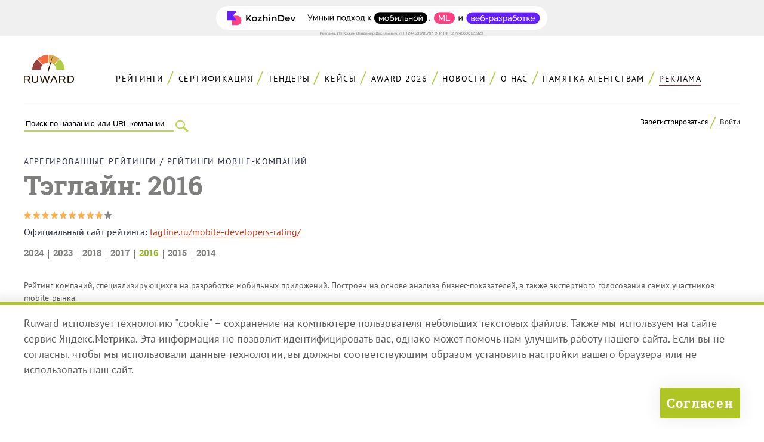

--- FILE ---
content_type: text/html; charset=UTF-8
request_url: https://ruward.ru/mobile-ratings/tagline-mobile-2016/
body_size: 18886
content:
<!DOCTYPE html>
<html  lang="ru" xmlns:fb="http://ogp.me/ns/fb#">
<head>
<title>Тэглайн: 2016</title>
<link rel="canonical" href="https://ruward.ru/mobile-ratings/tagline-mobile-2016/" />
<meta charset="UTF-8"> 
<meta name="Description" content="Топы веб-студий, агентств контекстной рекламы, SEO-компаний, SMM/PR-агентств,  digital-агентств на единой площадке. 46 рейтингов, более 1500 компаний.">
<meta name="Keywords" content="Топы веб-студий, агентств контекстной рекламы, SEO-компаний, SMM/PR-агентств,  digital-агентств на единой площадке. 46 рейтингов, более 1500 компаний.">
<meta property="og:title" content="Ruward: Все рейтинги Рунета" />
<meta property="og:type" content="website" />
<meta property="og:url" content="https://ruward.ru/" />
<meta property="og:image" content="https://ruward.ru/i/4.png" />
<meta property="og:site_name" content="Ruward: Все рейтинги Рунета" />
<meta property="og:description" content="Топы веб-студий, агентств контекстной рекламы, SEO-компаний, SMM/PR-агентств,  digital-агентств. Все лидеры рынка интерактивных коммуникаций."/>
<meta name=viewport content="width=device-width, initial-scale=1">
<meta property="fb:admins" content="100000911392923" />
<meta http-equiv="X-UA-Compatible" content="IE=edge" />
<style>/*commontop*/
@font-face {
    font-family: 'PT Sans'; 
    src: url('/webfonts/ptsans/normal.eot'); 
    src: local('PT Sans'),
    url('/webfonts/ptsans/normal.eot?#iefix') format('embedded-opentype'),
    url('/webfonts/ptsans/normal.woff') format('woff'),
    url('/webfonts/ptsans/normal.ttf') format('truetype'),
    url('/webfonts/ptsans/normal#PTSans-Regular') format('svg');
    font-weight: normal;
    font-style: normal;
    font-display: swap;
    }

@font-face {
    font-family: 'PT Sans'; 
    src: url('/webfonts/ptsans/italic.eot'); 
    src: local('PT Sans Italic'),
    url('/webfonts/ptsans/italic.eot?#iefix') format('embedded-opentype'),
    url('/webfonts/ptsans/italic.woff') format('woff'),
    url('/webfonts/ptsans/italic.ttf') format('truetype'),
    url('/webfonts/ptsans/italic#PTSans-Regular') format('svg');
    font-weight: normal;
    font-style: italic;
    font-display: swap;
    }

@font-face {
    font-family: 'PT Sans'; 
    src: url('/webfonts/ptsans/bolditalic.eot'); 
    src: local('PT Sans Bold Italic'),
    url('/webfonts/ptsans/bolditalic.eot?#iefix') format('embedded-opentype'),
    url('/webfonts/ptsans/bolditalic.woff') format('woff'),
    url('/webfonts/ptsans/bolditalic.ttf') format('truetype'),
    url('/webfonts/ptsans/bolditalic#PTSans-Regular') format('svg');
    font-weight: bold;
    font-style: italic;
    font-display: swap;
    }

@font-face {
    font-family: 'PT Sans'; 
    src: url('/webfonts/ptsans/bold.eot'); 
    src: local('PT Sans Bold'),
    url('/webfonts/ptsans/bold.eot?#iefix') format('embedded-opentype'),
    url('/webfonts/ptsans/bold.woff') format('woff'),
    url('/webfonts/ptsans/bold.ttf') format('truetype'),
    url('/webfonts/ptsans/bold#PTSans-Regular') format('svg');
    font-weight: bold;
    font-style: normal;
    font-display: swap;
    }

@font-face {
    font-family: 'Roboto Slab'; 
    src: url('/webfonts/robotoslab/robotoslabbold.eot'); 
    src: local('Roboto Slab'),
    url('/webfonts/robotoslab/robotoslabbold.eot?#iefix') format('embedded-opentype'),
    url('/webfonts/robotoslab/robotoslabbold.woff') format('woff'),
    url('/webfonts/robotoslab/robotoslabbold.ttf') format('truetype'),
    url('/webfonts/robotoslab/robotoslabbold#Roboto-Slab') format('svg');
    font-weight: bold;
    font-style: normal;
    font-display: swap;
    }
HTML {height:100%;}
body{ font-family :'PT Sans',sans-serif;
word-wrap: break-word;height: auto !important;min-width:320px;height: 100%; font-size:110%;min-height: 100%; background-color:#ffffff; color : #7f807d;  padding:0; margin:0;position:relative;
font-weight:400;
color:#5a5a58;
}
img{border:0px;vertical-align:bottom;max-width: 100%;height: auto;}
p, li, blockquote{line-height:150%;}
a{
text-decoration:none;
color:#000000;
border-bottom:1px solid #cdc431;
}
a:hover{
border-bottom:1px solid transparent;
}
input{-webkit-appearance: none;outline:none;}

h1,h2,h3,h4,h5,h6{
font-weight:bold;
color:#2c3145;
position:relative;
margin-top:2em;
margin-bottom:1em;
}

h1,h2{
font-family:'Roboto Slab',serif;
}




.cont{
max-width:1800px;
margin:auto;
}
.clearfloat:after {
content: "";
display: block;
height: 0;
clear: both;
visibility: hidden;line-height:0;
}
.clearjustify{
vertical-align:top;
text-align:justify;
}

.clearjustify:after{
display: inline-block;
height:0;
content:"";
line-height:0;
clear: both;
width:100%;
margin-top:-1px;
visibility:hidden;    
}

.advert{
position:relative;
background-color:#ffffff;
padding-top:0.5em;
padding-bottom:0.5em;
text-align:right;
z-index:5;
color:#a1a1a2;
font-size:0.75em;
}

.topempty{
height:1em;
}

.header {
z-index: 4;
padding-top:1.5em;
}


.topmenu{
font-size:0.8em;
font-weight:normal;
text-transform:uppercase;
text-align:center;
letter-spacing: 0.2ex;
border-bottom: 1px solid #eaeaea;    
padding-top:0.5em;
padding-bottom:1.5em;
position:relative;
}
.topmenu div{
display:inline-block;    
}
.menuitem{
position:relative;
margin-right:1.5ex;
}

.menuitem:after{
position:absolute;
content:"/";
color: #b0cd46;
font-size: 1.8em;
bottom: 0.1em;
}
.menuitem:last-child:after{
content:"*";
color:#feb353;
display:none;
}

.menuitem a{
border-bottom:0px none;
display:inline-block;
padding:1ex;
padding-top:0.5ex;
 }
.menuitem span{
border-bottom:0px none;
display:inline-block;
padding:0.5ex;
margin:0.5ex;
color: #353535;
color: #cf5226;
font-weight:bold;
/*background-color: #feb353;*/
}
.menuitem:last-child a:after{
content:"";
position:absolute;
left:1ex;
right:1ex;
bottom:0.25em;
height:1px;
background-color:#a41f2b;
}

.menuitem:last-child a:hover:after{
content:"";
position:absolute;
left:1ex;
right:1ex;
bottom:0.25em;
height:1px;
background-color:transparent;
}

/*
.menuitem:nth-child(6) a:after{
content:"";
position:absolute;
left:1ex;
right:1ex;
bottom:0.25em;
height:1px;
background-color:#a41f2b;
}



.menuitem:nth-child(6) a:hover:after{
content:"";
position:absolute;
left:1ex;
right:1ex;
bottom:0.25em;
height:1px;
background-color:transparent;
}
*/


my-vijet{
display:block;
}

my-vijet-button{
display:none;
}

my-vijet-postform{
display:none;
}


.vjinline my-vijet{
display:inline;
}

.vjinline .forget{
text-transform:none;
}

.topmenucont{
padding-top:0.2em;
}
.hamburger .topmenu{
padding-left:100px;
padding-top:1.8em;
}


.topmenu div.logo{
display:block;
}
.logo {
width: 84px;
float:left;
margin: auto;
margin-left:-100px;
background-color: #ffffff;
margin-top:-2.15em;
position:relative;
 }

.tagline{
position:absolute;
left:100%;
top:0;
width:76px;
}
.logo img {
    vertical-align: top;
}
.logo a{
border-bottom:0px none;
}
.search{
padding-right: 34px;
z-index: 3;
float:left;
width:28.5ex;
}
.search input{
background-color:transparent;
}
.search form{
border-bottom: 2px solid #bad750;
    
}
.search form>div{
margin-bottom:0;
}

.search form>div>div{
margin-left:0;
}
.search form>div>div>input{
border: 0px none;
border-radius: 0px;
margin-left:0;
box-shadow: none;
}

.submit{
color:transparent;
background-color:transparent;
}

.search .submitsearch{
float:right;
margin-right:-34px;
margin-top:-20px;
width:34px;
height:27px;
background-position:top left;
background-repeat:no-repeat;
background-image:url(/p/129.png);
cursor:pointer; 
color:transparent;   
}
.hamburderitself{
width:50px;
height:50px;
background-image:url(/p/139.png);
background-position:top left;
background-repeat:no-repeat;    
cursor:pointer;
display:none;
}


.logcontainer{
float:right;
text-align:right;
font-size:0.75em;
position:relative;
}

.logcontainer a {
    border-bottom: 0px none;
}
.logooptions {
    display: inline-block;
}
.logooptions span {
    color: #353535;
    cursor: pointer;
}

.logooptions a:first-child{
position:relative;
margin-right:1ex;
padding-right:2ex;
}

.logooptions a:first-child:after{
position:absolute;
content:"/";
color: #b0cd46;
font-size: 1.8em;
bottom: -0.3em;
right:0;
}

.logooptions span:first-child{
position:relative;
margin-right:1ex;
padding-right:2ex;
}

.logooptions span:first-child:after{
position:absolute;
content:"/";
color: #b0cd46;
font-size: 1.8em;
bottom: -0.3em;
right:0;
}


.authorised {
    display: none;
}
.logined .logooptions {
    display: none;
}
.logined .authorised {
    display: inline-block;
}


.header .authcontainer{
display:none;
position: absolute;
right:0;
width:300px;
max-width:300px;
top: 0;
padding: 1.5em;
background-color: #ffffff;
z-index: 6;
box-shadow: 0 0 30px 2px rgba(0, 0, 0, 0.07 );
text-align: left;
font-size: 140%;
border-radius: 2px;    
}

.close{
position:absolute;
right:0;
top:0;
background-color:#bad750;
transition: all 0.7s ease-in-out;
-moz-transition:all 0.7s ease-in-out;
-o-transition:all 0.7s ease-in-out;
-webkit-transition:all 0.7s ease-in-out;
cursor:pointer;
width:24px;
height:24px;
}
.close:hover{
background-color:#a41f2b;
}


.clickable{
cursor:pointer;    
}


.tbn{
max-height:60px;
}
.tbn a{
display:block;
border:0px none;
}

.error {
    font-size: 0.95em;
    font-weight: bold;
    color: #fe7a0e;
}
.logcontainer .error {
    font-size: 0.8em;
}
.authcontainer .authfield {padding: 0;margin-bottom: 0;width: 100%;}
.authcontainer .regrormrowvalue {
    padding: 0;
}
.remark{
font-style:italic;
color: #a1a1a2;
font-size:1em;
margin:0;
margin-bottom:0.5em;
}



.forget {
    margin-bottom: 0px;
    text-align: center;
    color: #000000;
    text-transform: lowercase;
    font-size: 0.8em;
}
.forget span{
border-bottom:1px solid #cdc431;    
cursor:pointer;
transition: all 0.7s ease-in-out;
-moz-transition:all 0.7s ease-in-out;
-o-transition:all 0.7s ease-in-out;
-webkit-transition:all 0.7s ease-in-out;
}
.forget span:hover{
border-bottom:1px solid #ffffff;    
}
.header .remark {
    font-size: 0.8em;
}
.buttcont {
    text-align: center;
    font-size:1.2em;
    margin-top:1.5em;
}
.buttcontleft {
 text-align: left;
} 

.butt {
    border: 0px none;
    background-color: #bad750;
    text-align: center;
    display: inline-block;
    border-radius: 3px;
    cursor: pointer;
font-family: 'Roboto Slab',serif;
    font-weight: bold;
    padding: 1.5em;
    padding-top:1em;
    padding-bottom:1em;
    
    color: #000000;
    width:auto;
box-shadow: 0 0 30px 2px rgba(0, 0, 0, 0.07 );
 } 

.butt:hover {
 box-shadow: 0 0 30px 2px rgba(0, 0, 0, 0 );
 } 

.remembercontainer{
display:none;    
}
.regcomcontainer{
display:none;    
}
.regcontainer{
display:none;    
}
.header h6 {
    margin-top: 0;
margin-bottom:0.5em;
 }
.regtitle {
    font-size: 0.85em;
}
.hamburger .commonerror input:invalid:placeholder {
color:#ffffff;
}
.hamburger .commonerror input:invalid::-webkit-input-placeholder {
color:#ffffff;
}
.hamburger .commonerror input:invalid::-moz-placeholder {
color:#ffffff;
}
.hamburger .commonerror input:invalid::-ms-input-placeholder {
color:#ffffff;
}
.hamburger .commonerror input:invalid:-moz-placeholder {
color:#ffffff;
}
.hamburger .commonerror textarea:invalid:placeholder {
color:#ffffff;
}
.hamburger .commonerror textarea:invalid::-webkit-input-placeholder {
color:#ffffff;
}

.ramy{
background-color:#feb353;    
}
.date{
color:#cf5226;
font-family : serif;     
font-weight:bold;    
font-family : 'Roboto Slab',serif;     
}
.date a{
color:#cf5226;
border-bottom-color:transparent;    
} 

@media all and (max-width: 2500px){
.cont{
max-width:1200px;
margin:auto;
}
}

@media all and (max-width: 1300px){
.cont{
padding-left:2%;
padding-right:2%;
}

}

@media all and (max-width: 1174px){
.hamburger .topmenu{
padding-top:0;    
}
.tagline {
left: 113%;
top: 24px;
}

 .logo{
margin-top:0;    
}
}

@media all and (max-width: 770px){
.hamburger{
position:relative;
padding-right:50px;
padding-left:100px;
padding-top:0.5em;

}

.tagline {
left: 100%;
top: 0;
}

 .doublelogo{
width: 200px;
}
.tbn{
display:none;
} 
.topempty{
display:none;
}
.hamburgeritself{
display:block;
position:absolute;
right:0;
top:1em;
width:50px;
height:50px;
cursor:pointer;
background-image:url(/p/141.png);
background-position:top left;
background-repeat:no-repeat;
}

.hamburger .topmenu{
float:left;
width:100px;    
border-bottom:0px none;
padding-bottom:0;
}

.hamburger .menuitem{
display:none;
}
.topmenucont{
float:left;
width:100px;
padding-right:0;
margin-left:-100px;    
}

.topmenucont:after{
display:none;    
clear:none;
}
.hamburger:after{
content: ".";
display: block;
height: 0;
clear: both;
visibility: hidden;
}

.logcontainer{
display:none;    
}
.headercont{
padding-left:13px;    
}
.search{
display:none;
}
.hamburgervisible{
padding-left:2%;
padding-right:2%;
padding-top:2.5em;
box-shadow: 0 0 30px 2px rgba(0, 0, 0, 0.07 );
padding-bottom:1em;
}
.hamburgervisible .topmenu .logo{
display:none;    
}
.hamburgervisible .leftprom{
display:none;    
}
.hamburgervisible .menuitem{
display:block;    
}
.menuitem:last-child a{
position:relative;
}
.hamburgervisible .menuitem:after{
display:none;    
}
.hamburgervisible .topmenu{
float:none;
width:auto;
text-align:center;
padding-left:0;
}
.hamburgervisible .topmenucont{
float:none;
width:auto;
text-align:center;
padding-left:0;
margin-left:0;
}
.hamburgervisible .search{
position:absolute;
left:2%;
top:0.85em;
float:none;
margin-top:0;
display:block;
overflow:hidden;
width:0;
}
.hamburgervisible .search form{
margin-left:-27ex;
}
.hamburgervisible .fullhamburgersearch{
width:28.5ex;
}

.hamburgervisible .fullhamburgersearch form{
margin-left:0;
}
.hamburgervisible .logcontainer{
float:none;
margin-top:0;
display:block;
text-align:center;
}
.hamburgervisible .hamburgeritself{
background-image:url(/p/142.png);
}
    
.hamburgervisible .authcontainer{
right:50%;
margin-right:-175px;
}

.leftmenu .likers{
display:none;    
}
.content .toplikers{
display:none;    
}
.advert{
display:none;    
}
}

@media all and (max-width: 530px){
.header .authcontainer{
margin-right:-160px;
padding-left:10px;
padding-right:10px;
}
}

@media all and (max-width: 400px){
.headercont{
padding-left:0;
padding-right:0;
}
.hamburgervisible {
    padding-left: 0;
    padding-right: 0;
    padding-top: 2.5em;
}

.header .authcontainer{
right:0;
left:0;
max-width:400px;
width:auto;
margin-right:0;
}
}






input::placeholder {
color: inherit;
opacity:1;
}

input::-webkit-input-placeholder {
color: inherit;
opacity:1;
}
input::-moz-placeholder {
color: inherit;
opacity:1;
}
input:-ms-input-placeholder {
color: inherit;
opacity:1;
}
input:-moz-placeholder {
color: inherit;
opacity:1;
}


.noplaceholders input::placeholder {
opacity:0;
}
.noplaceholders input::-webkit-input-placeholder {
opacity:0;
}
.noplaceholders input::-moz-placeholder {
opacity:0;
}
.noplaceholders input:-ms-input-placeholder{
opacity:0;
}
.noplaceholders input:-moz-placeholder{
opacity:0;
}

.swapwidth{
max-width:1000px;
}
.swapwidth input{
font-size:1.35em;
}
.swapwidth textarea{
font-size:1.35em;
}


input::required {
color: #000000;
}
.sends :invalid {
box-shadow: none;
}

.commonerror :invalid {
box-shadow: none;
}
:-moz-submit-invalid {
box-shadow: none;
}
:-moz-ui-invalid {
box-shadow:none;
}

input {
border: 0px none;
display: block;
width: 98%;
padding-left:1%;
padding-right:1%;
padding-top:0.3em;
padding-bottom:0.3em;
background-color: #f9f9f9;
}

.commonerror input:invalid {
color: #ffffff;
background-color: #a41f2b;
}
.commonerror input::-moz-submit-invalid {
color: #ffffff;
background-color: #a41f2b;
}
.commonerror input::-moz-ui-invalid {
color: #ffffff;
background-color: #a41f2b;
}

.commonerror input:placeholder:invalid {
color: #ffffff;
}
.commonerror input:placeholder::-moz-submit-invalid {
color: #ffffff;
}
.commonerror input:placeholder:-moz-ui-invalid {
color: #ffffff;
}

.sends input:invalid {
color: #ffffff;
background-color: #a41f2b;
}
.sends input::-moz-submit-invalid {
color: #ffffff;
background-color: #a41f2b;
}
.sends input::-moz-ui-invalid {
color: #ffffff;
background-color: #a41f2b;
}


form>div{
margin-bottom:1em;
}
form>div>div{
margin-left:4px;
}
form > div > div + div {
    margin-top: 1em;
}

form>div>div input{
border: 2px solid #e8e8e8;
border-radius: 3px;
margin-left:-2px;
box-shadow: 0px 6px 9px -4px rgba(0, 0, 0, 0.06 );
}

form>div>div input:focus{
box-shadow: none;
}


/*maininner*/
.main{
width:100%;
height: 100%; min-height: 100%;
position:relative;
padding-bottom: 38em;
overflow:hidden;
}
.content {
position: relative;
z-index: 3;
margin-top:2em;    
}

.likers{
margin-bottom:3em;    
}
.liker{
margin-right:2ex;
float:left;
text-align:left;
min-height:28px;
}
.liker:last-child{
margin-right:0;
}
 .toplikers{
text-align:center;
vertical-align:top;
}
.fb_iframe_widget{
vertical-align:top;
}

.likers .liker{
float:none;
display:inline-block;
vertical-align:top;
}
.likers .fb-share-button {
	margin-left: 2ex;
	margin-top: -3px;
}

.cont .cont{
padding:0;	
}

.content p{
/*color:#352f44;	*/
}

.secunvis {
	position: relative;
	z-index: 3;
}

@media all and (max-width: 960px){
.main{
padding-bottom:40em;
}

}

@media all and (max-width: 770px){
.contendpad{
margin-top:1em;
}
}

@media all and (max-width: 720px){
.main{
padding-bottom:42em;
}
}
@media all and (max-width: 550px){
.main{
padding-bottom:55em;
}
}

@media all and (max-width: 400px){
.main{
padding-bottom:61em;
}
}




/*genspon*/table {
	text-align: left;
	position: relative;
	border-collapse: collapse;
}

.stickybanner{
background-color:#ffffff;
}
.stickybanner td{
position:sticky;
top:0;
z-index:3;
background-color:#ffffff;
border-top: 1px solid #d2d2d2;
	border-bottom: 1px solid #f2f2f2;
}
.stickybanner td:after{
position:absolute;
bottom:0;
left:0;
right:0;
border-bottom: 1px solid #d2d2d2;
content:"";
}


 .main{
overflow:visible;
}

@media all and (max-width: 600px){
.genspon{
display:none;
}
}
.content .ratingitem {
min-height:0;
}
/*srezmain*/
.ruwardratingsmainpage .clearjustify{
padding:1em;
background-color: #fafafa;
padding-bottom: 0;
padding-left: 2em;
}
.ruwardratingsmainpage .clearjustify p{
display:inline-block;
width:45%;
font-weight: bold;
color: #2c3145;
font-size: 0.85em;
font-size: 0.8em;
vertical-align:top;
margin-bottom:1.5em;
text-transform:uppercase;
letter-spacing:0.07ex;}
.ruwardratingsmainpage .clearjustify span{
display:block;text-align:left;
padding-left:4.5ex;
}
.ruwardratingsmainpage .clearjustify span.rrmcounter{
padding-left:0;
margin-left:-4.5ex;
float:left;
font-weight:bold;
font-size:1.2em;
}

.ruwardratingsmainpage .clearjustify span.rrmcounteryell{
color:#feb353;
font-size:2em;
margin-left:-2.5ex;
}


.ruwardratingsmainpage a{
color: #cf5226;
border-bottom: 2px solid #cf5226;
border-bottom: 1px solid #cf5226;

}
.ruwardratingsmainpage a:hover{
border-bottom: 2px solid transparent;
border-bottom: 1px solid transparent;
}
@media all and (max-width: 1180px){
.ruwardratingsmainpage .clearjustify {
width: 100%;
margin-left: -2%;
}
}



@media all and (max-width: 800px){
.ruwardratingsmainpage .clearjustify p {
display: block;
width: auto;
}
}



@media all and (max-width: 550px){
.ruwardratingsmainpage .clearjustify {
width: 90%;
margin-left: -2%;
padding-right: 4em;
}
}


/*fix из главной для единого*/
.ruwardratingsmainpage{
margin-bottom:4em;
}
.ruwardratingsmainpage .clearjustify{
padding:1em;
background-color: #fafafa;
padding-bottom: 0;
padding-left: 2em;
}

.ruwardratingsmainpage .clearjustify span{
display:block;
padding-left:4.5ex;
}
.rmmcounter{
color:#2c3145;
font-size:0.8em;
}
.ruwardspecratingsmainpage .clearjustify p{
display:inline-block;
width:20%;
font-weight: normal;
color: #2c3145;
font-size: 0.75em;
vertical-align:top;
margin-bottom:1.5em;
text-transform:none;
letter-spacing:0.07ex;
}

.ruwardspecratingsmainpage .clearjustify{
padding:0;
background-color: transparent;
}

.ruwardspecratingsmainpage .clearjustify span{
display:block;
padding-left:3.5ex;
}

.ruwardratingsmainpage .clearjustify span.rrmcounter{
padding-left:0;
margin-left:-4.5ex;
float:left;
font-weight:bold;
font-size:1.2em;
}

.ruwardspecratingsmainpage .clearjustify span.rrmcounter{
padding-left:0;
margin-left:-3.5ex;
float:left;
font-weight:bold;
font-size:1em;
}


.ruwardratingsmainpage .clearjustify span.rrmcounteryell{
color:#feb353;
font-size:2em;
margin-left:-2.5ex;
}


.ruwardratingsmainpage a{
color: #cf5226;
border-bottom: 2px solid #cf5226;
border-bottom: 1px solid #cf5226;

}
.ruwardratingsmainpage a:hover{
border-bottom: 2px solid transparent;
border-bottom: 1px solid transparent;
}






@media all and (max-width: 1180px){
.ruwardratingsmainpage .clearjustify {
width: 100%;
margin-left: -2%;
}

.ruwardspecratingsmainpage .clearjustify{
width:auto;
margin-left:0;
}
}


@media all and (max-width: 880px){
.ruwardspecratingsmainpage .clearjustify p{
width:30%;
}
}





@media all and (max-width: 640px){

.ruwardspecratingsmainpage .clearjustify p{
width:48%;
}
}
@media all and (max-width: 550px){
.ruwardspecratingsmainpage .clearjustify {
width: auto;
margin-left:0;
padding-right:0;
}
.ruwardratingsmainpage .clearjustify {
width: 98%;
margin-left:-2%;
padding-left:4%;
padding-right:2%;

}
}


@media all and (max-width: 420px){
.ruwardspecratingsmainpage .clearjustify p{
width:auto;
display:block;
}

}

 /*topruwardmenu*/.topruwardmenu{
position:relative;
color:#ffffff;
font-family: 'Roboto Slab',serif;
margin-bottom:2em;
}
.topruwardmenuitem{
display:inline-block;
font-weight:700;
font-size:0.95em;
}
.dev {
    position: relative;
  color: #feb353;
    font-size: 1.8em;
    bottom: -0.1em;
    margin-left: 0.5ex;
    margin-right: 0.5ex;
    display: inline-block;
}
.topruwardmenu a{
color:#2c3145;
border-bottom:1px solid transparent;
}
.topruwardmenu a.active{
color: #fe7a0e;
}
.topruwardmenu .dev{
bottom:-0.2em;
color: #feb353;
}

.topruwardmenu span{
padding:0.3em;
padding-left:0.5em;
padding-right:0.5em;
background-color:#feb353;
}/*table*/table {border-collapse: collapse; width:100%;margin-bottom:3em;margin-top:3em;
border-top:1px solid #d2d2d2;
font-size:0.85em;
table-layout: fixed;
max-width:1800px;
}
tbody tr {
border-top:1px solid #d2d2d2;
}
th{
font-weight:600;
padding-left:2ex;
padding-right:3ex;
padding-bottom:1.5em;
padding-top:2em;
text-align:left;
font-size: 1.2em;
margin:0;
text-transform:uppercase;
font-family : 'Roboto Slab',serif;     
font-weight:700;
letter-spacing:0.15ex;
color:#2b3146;
vertical-align:middle;
}
td { margin:0;
text-align:left;
padding-left:2ex;
padding-right:3ex;
padding-bottom:2em;
padding-top:2em;
vertical-align:top;
}
table a{
color:#c93716;
border-bottom:1px solid transparent;
}

table img{
vertical-align:middle;
}
@media all and (max-width: 2500px){
table {
max-width:1200px;
}

}
@media all and (max-width: 700px){
td{
padding-top:0.5em;
padding-bottom:0.5em;	
}
tbody tr {

border-top: 1px solid #f2f2f2;

}


}
.ruwardratingname{
margin-bottom:0;	
}
.crname span.prosert {
    display: inline-block;
    font-size: 0.75em;
    font-weight: 500;
    padding: 0.2em;
        padding-right: 0.2em;
        padding-left: 0.2em;
    padding-left: 1em;
    padding-right: 1em;
    background-color: #16264e;
    color: #ffffff;
}
.crname span.prosert a {
    color: #ffffff;
}

.tableratingcont .checkbox {
    position: absolute;
    left: 0;
    top: 0;
    background-position: top left;
    background-repeat: no-repeat;
    width: 31px;
    height: 31px;
padding-left:0;
}
.ratingbanner .checkbox {
    position: absolute;
    left: 0;
    top: 0;
    background-position: top left;
    background-repeat: no-repeat;
    width: 31px;
    height: 31px;
}

.tableratingcont input + .checkbox {
    background-image: url(/p/10.png);
}

.tableratingcont input:checked + .checkbox {
    background-image: url(/p/11.png);
}
.tableratingcont input:disabled + .checkbox {
    width: 31px;
    height: 31px;
}
.tableratingcont input:disabled + .checkbox::after {
    opacity: 0.75;
}
.levels{
width:30ex;
}
td.levels{
font-weight:600;
font-size:0.95em;    
padding-top:2.6em;
}
.percard{
white-space:nowrap;
min-width:36px;    
vertical-align:top;
}
.percardinner{
width:auto;
padding-top:0.5em;
}
.percard a:hover{
border:0px none;
}
.ruwardcaption th{
vertical-align:top;
font-size:1.2em;
padding-top: 2em;    
padding-bottom: 2em;    
}
.tableratingcont{
position:relative;
}

.fixedspec{
position:fixed;
z-index:3;
top:-4.3em;
display:none;
}

.fixedspec tr{
background-color:#ffffff;
border-bottom: 1px solid #d2d2d2;
}
.fixedspec tr .checkbox {
    position: absolute;
    left: 0;
    top: 0;
    background-position: top left;
    background-repeat: no-repeat;
    width: 31px;
    height: 31px;
}

.fixedspec tr  input + .checkbox {
    background-image: url(/p/10.png);
}
.fixedspec tr input:checked + .checkbox {
    background-image: url(/p/11.png);
}
.ruwardmedia {
    text-align: center;
    margin-bottom: 2em;
}
.content .fixedspec{
width:100%;
}
.content table{
margin:auto;    
margin-bottom: 3em;
margin-top: 3em;    
}
.fixedspec table{
border:0px none;
margin:auto;
margin-top:0;    
margin-bottom:0;    
}
.fixedspec thead{
visibility:hidden;
}
.fixedspec tbody{
z-index:2;
}
.percard a+noindex{
margin-left:2ex;    
}
.makeorder{
width:8ex;
text-align:center;
vertical-align:top;
padding-top:2.5em;
}

.ratinginnerball{
color:#7a7a7a;
font-size:0.7em;
padding-top:0.3em;
font-weight:400;
display:none;
}
.ratinginnerball div{
display:inline;    
}
.makeorder label{
display:inline-block;    
}
.secunvis + .scrolltable table{
margin-top:1em;    
}
.innerratingtopbanner .ruwardmedia{
display:inline-block;
max-width:32%;
margin:0;
}
.innerratingtopbanner2 .ruwardmedia{
width:48%;
max-width:48%;
text-align:center;
}
.innerratingtopbanner noindex:last-child:after{
content:"";
display:inline-block;
width:100%;
height:0;    
}
.innerratingtopbannerhide{
display:none;
}

.innerratingtopbanner td {
	text-align: center;
padding-left:0;
padding-right:0;
}


.tspecinnerheader+tr{
border-top:0px none;
}
.tspecinnervotes+tr{
border-top:1px solid #d2d2d2;
}

.tspecinnerheader h5{
margin:0;
font-weight:normal;
font-size: 1.45em;
color: #cf5226;
}
.tspecinnervotes h5{
margin:0;
font-weight:normal;
font-size: 1.15em;
color: #2c3145;
}
.tspecinnervotes p{
font-size: 0.9em;
}

.tspecinnervotes{
display:none;
}
.tspecinnervotesvisible{
display:table-row;
}
.ratingbanner10 +  tr.promoratingbanner10hidden.tspecinnerheader {
border-top: 1px solid #f2f2f2;
}
.ratingbanner10 +  tr.promoratingbanner10hidden.tspecinnervotes {
border-top: 0px none;
border-bottom: 1px solid #f2f2f2;

}
tr.tspecinnerheader.tspecinnervotes {
border-top: 0px none;
border-bottom: 1px solid #d2d2d2;
}
.spanclick{
border-bottom:1px dotted #bace10;
cursor:pointer;
}
.spanclick:hover{
border-bottom:transparent;
}

.ratingbanner10 td{
text-align:left;
height: 58px;
}
.tspecinnerbottombanner td{
padding:0;
text-align:center;
}

.ratingbanner10 td.placechange{
text-align: right;
padding-left: 0;
padding-right:3ex;
font-size: 1.05em;
}
.ratingbanner10 td.crname{
position:relative;
padding-right:345px;
padding-left: 1ex;
padding-top: 1.7em;
}
.ratingbanner10 td.favicon{
padding-left:0;
padding-right:0;
}

.nammer10hold {
position:absolute;
right:0;
bottom:0;
top:0;
min-height:100px;
max-width:345px;
display:table-cell;
vertical-align:middle;
}
.ratingplace{
text-align:left;
width:7ex;
font-weight:600;
font-size:1.05em;
vertical-align:top;
padding-top:2.6em;
}
.ratingplace span{
word-wrap: normal;    
}
.favicon {
    text-align: center;
    width:16px;
    min-width:16px;
    padding:0;
    padding-top:2.6em;
    vertical-align:top;
}
table .favicon img{
width:16px;
max-width:16px;
min-width:16px;    
}
.content .favicon:first-child{
padding-left:3em;    
}

.leftmenu+.content .favicon:first-child{
padding-left:2ex;    
}
.placechange{
text-align:right;    
font-weight:600;
padding-left:0;
font-size:1.05em;
vertical-align:top;
padding-top:2.6em;
width:8ex;
}
.ratingball{
text-align:right;
font-weight:600;
color: #2c3145;    
width:12ex;
font-size:1.2em;
padding-left:0;
}
.floatball1{
padding-right:1ex;    
}
.intball{
padding-right:2.5ex;    
}

.placechange+crname{
padding-left:0;    
}
.placechangeup{
color:#6bb55b;    
}
.placechangedown{
color:#ff4600;    
}
.placechangenew{
color:#ead04b;    
}
.thplusminus{
display:none;
}
.crname{
font-weight:600;
font-size:1.25em;
color:#2b3146;
padding-left:1ex;
}
.crname .folderanounce{margin-top:0.75em;
font-size:0.7em;
color:#7a7a7a;
font-weight:normal;
}
.crname a{
border-bottom:1px solid transparent;
color:#2b3146;
}
.crname a:hover{
color:#b0cd45;
border-bottom:1px solid #b0cd45;
}
.percard a:hover{
border:0px none;
}
.crname .serticon span{
font-size:0.75em;
color:#7f807d;
}
.crname span+span{
font-size:0.75em;
color:#7f807d;
}
.crname a.sertgradea{
color:#aecc46;
}
.crname a.sertgradea:hover{
border-bottom-color:#aecc46;
}
.crname a.sertgradeaplus{
color:#f66747;
}
.crname a.sertgradeaplus:hover{
border-bottom-color:#f66747;
}
.crname a.sertgradeb{
color:#e0a851;
}
.crname a.sertgradeb:hover{
border-bottom-color:#e0a851;
}
.crname span{
font-weight:400;
font-size:0.95em;
}
.ratinginnerlevels span{
font-weight:600;
}
.ruwardcaption{
font-size:0.8em;
text-align:left;
}

th.ratingplace{
padding-right:2ex;    
}
.content th.ratingplace{
padding-left:3.6em;    
}
.content td.ratingplace{
padding-left:3.4em;    
}

th.placechange{
padding-right:2ex;    
}
.ratingplace .placechange{
width:auto;
display:none;    
padding-top:0.1em;
font-size:0.8em;
text-align:left;
}

th.ratingball{
padding-right:4.5ex;
}
.ratingbanner{
vertical-align:middle;
border-top:1px solid #d2d2d2;
border-bottom:1px solid #d2d2d2;
}
.promoratingbanner10hidden{
display:none;
}
.ratingbanner:hover{
 box-shadow: 0px 0px 0px 0px rgba(0, 0, 0, 0);    
}
.formrating{
max-width:4000px;
}
.ratingbanneradvert{
border-bottom:0px none;
border-top:0px none;
display:none;
}
.ratingbanner+.ratingbanneradvert{
display:table-row;
}

.ratingbanner+.ratingbanneradvert+tr{
border-top:0px none;
}

.ratingbanner+tr{
border-top:0px none;
}

.ratingbanner .ratingball{
padding-right:5.5ex;    
}
.ratingbanner td{
padding-bottom:0.75em;
padding-top:1.9em;
font-size: 1em;
}
.ratingbanner td.crname{
padding-top:1.5em;
font-size: 1.25em;
}
.ratingbanneradvert td {
    text-align: right;
    color: #959595;
    font-size: 0.9em;
    text-transform:capitalize;
padding:0;
background-color:#f4f4f4;
padding-bottom:0.25em;
}

.ratingbanneradvert td span {
    display: inline-block;
    padding-left: 3ex;
    padding-right: 3ex;
}
.percard label{
display:inline-block;    
padding-left:31px;
height:31px;
margin:0;
}


.ratingbutt{
position:fixed;
left:0;right:0;
bottom:0;
padding-top:0.5em;
padding-bottom:0.5em;
font-size:0.95em;
background-color:#ec9324;
color:#ffffff;
display:block;
text-transform:uppercase;
letter-spacing:0.15ex;
font-weight:700;
text-align:center;
display:none;
z-index:4;
}
.ratingbutt p{
display:inline-block;
margin-right:8ex;    
}
.ratingbutt input{
display:inline-block;    
text-transform:uppercase;
letter-spacing:0.15ex;
font-weight:700;
padding:0.5em;
cursor:pointer;
padding-left:2em;
padding-right:2em;
border:0px none;
background-color:#ffffff;
box-shadow: 0px 3px 7px 3px rgba(0, 0, 0, 0.15);
width:auto;
}
form > div.ratingbutt {
margin-bottom: 0;
}
.pograncount{
display:none;
}
.ratingbutt .pograncount p{
margin-right:0;
text-transform:lowercase;    
font-weight:300;
}
td.crname .folderanounce a {
    color: #707070;
    border: 0;
}

td.crname .folderanounce p {
margin:0;
}

.ratingspec10 td.ratingplace{
padding-bottom: 2em;
}
.ratingspec10 .crname a {color: #98413f;}

@media all and (max-width: 2500px){
.innerratingtopbanner td{
text-align:justify;    
}

}
@media all and (max-width: 1180px){

.content .favicon:first-child{
padding-left:4.7em;    
}

.content .innerratingtopbanner td{
padding-left:2ex;
padding-right:2ex;
}

.content th.ratingplace{
padding-left:4.7em;    
}
.content td.ratingplace{
padding-left:4.4em;    
}

.content .ratingbanner10 td.ratingplace{
padding-left:4.4em;    
}

.ratingbanner10 td.placechange{
text-align: right;
padding-left: 0;
padding-right:3ex;
}
.ratingbanner10 td.crname{
position:relative;
padding-right:345px;
padding-left: 1ex;
padding-top: 1.7em;
}
.ratingbanner10 td.favicon{
padding-left:0;
padding-right:0;
}



}
@media all and (max-width: 1100px){

.scrolltable{
overflow-x:scroll;    
margin-bottom:3em;
}
.scrolltable table{
margin-bottom:0.5em;
}




}
@media all and (max-width: 950px){
.crurl+.ratingball{
display:table-cell;
}

.ratingbanner10 + tr {

   border-top: 1px solid #d2d2d2;
}
.ratingbanner10 + tr.promoratingbanner10hidden {
    border-top: 0px none;
}


.thtrend{
display:none;
}
.thplusminus{
display:block;
}
.placechange {
width: 6ex;
}

}
@media all and (max-width: 800px){

.scrolltable{
overflow-x:visible;    
margin-bottom:2.5em;
}
.scrolltable table{
margin-bottom:0.5em;
}
.placechange{
display:none;    
}
.scrolltable .placechange{
display:table-cell;
}
.ratingplace .placechange{
display:block;    
}

.ratingplace .placechangeup{
margin-left:-1ex;
}
.ratingplace .placechangedown{
margin-left:-0.6ex;
}

.content .innerratingtopbanner{
display:none;
}
.content .innerratingtopbanner.tspecinnervotesvisible{
display:none;
}


.content .innerratingtopbannerhidedyn{
display:table-row;
}
.content .innerratingtopbannerhidedyn.tspecinnervotes{
display:none;
}
.content .innerratingtopbannerhidedyn.tspecinnervotesvisible{
display:table-row;
}

.content .innerratingtopbannerhidenodyn{
display:table-row;
}


.promoratingbanner10hidden{
display:none;
}



}

@media all and (max-width: 700px){


.scrolltable{
overflow-x:scroll;    
margin-bottom:3em;
}
.scrolltable table{
margin-bottom:0.5em;
}
.formrating .buttcont {
    text-align: center;
}

.ratingbutt p{
margin-right:0;    
display:block;
text-align:center;
}
.ratingball{
display:none;
}
.crurl+.ratingball{
display:table-cell;
}



.ratinginnerball{
display:block;
}
.innerratingtopbanner{
display:none;
}
.innerratingtopbannerhide{
display:table-row;
}
.content th.ratingplace{
padding-left:2%;    
}
.content td.ratingplace{
padding-left:2%;    
padding-top:0.9em;
}
.ratingbanner td.ratingplace{
padding-top:1.9em;
}
.ratingbanner:last-child td.ratingplace {
padding-top: 0.75em;
}

.content .placechangeup {
margin-left: 0;
}

.content .placechangedown {
margin-left: 0;
}
.content .innerratingtopbannerhide{
display:table-row;
}
.content .innerratingtopbannerhidedyn{
display:none;
}
.content .innerratingtopbannernodyn{
display:none;
}
.content .innerratingtopbannerhidenodyn{
display:none;
}


.content .innerratingtopbannerhidenodyn.tspecinnervotesvisible{
display:none;
}
.content .innerratingtopbannerhidedyn.tspecinnervotesvisible{
display:none;
}

.tspecinnervotes + tr {

border-top: 1px solid #f2f2f2;

}
.ratingbanner10 + tr {

border-top: 1px solid #f2f2f2;
}

.favicon {
padding-top: 0.9em;
}
.fixedspec{
top:-4.4em;    
}
.percard {
padding-top: 0.9em;

}
.crname .folderanounce {
margin-top: 0.3em;
}
.makeorder {
   padding-top: 0.9em;

}
.percardinner {
padding-top: 0.1em;

}
.percardinner a:hover{
border-bottom-color:transparent;

}

.promoratingbanner10hidden.tspecinnervotes{
display:none;
}
.promoratingbanner10hidden.tspecinnervotesvisible{
display:table-row;
}

.promoratingbanner10hidden{
display:table-row;
}
.ratingbanner10 + tr.promoratingbanner10hidden{
border-top:1px solid #f2f2f2;
border-bottom:1px solid #f2f2f2;
}
tr.ratingbanner{
border-top:1px solid #f2f2f2;
border-bottom:1px solid #f2f2f2;
}


}

@media all and (max-width: 650px){


.content .recommendag .favicon:first-child {
    padding-left: 1ex;
}

}

@media all and (max-width: 580px){

.percardinner{
display:block;
}
.percardinner a:hover{
border-bottom-color:transparent;

}


.content .innerratingtopbannerhide noindex .ruwardmedia{
display:none;
}
.content .innerratingtopbannerhide noindex:first-child .ruwardmedia{
display:inline-block;
max-width: 100%;
}
.innerratingtopbanner td {
    text-align: center;
}


.content th.makeorder{
padding-left:0;    
padding-right:2%;    
}
.content .makeorder{
width:9ex;
}

.ratingplace{
width:6ex;
padding-right:1.5ex;
}

}



/*bottomlikers*/
.bottomlikers{
margin-bottom:0;
float:none;
max-width:100%;
margin-top:0;    
text-align:center;
vertical-align: top;
}
.bottomlikers .liker {
    float: none;
    display: inline-block;
    vertical-align: top;
	
}


.content  .bottomlikers .liker{
float:none;
display:inline-block;
}
.content .bottomlikers{
text-align:right;    
margin-bottom:1em;
text-align:center;
}
.underrat .likers{
text-align:right;
}
.content .bottomlikers br{
display:none;
}


@media all and (max-width: 800px){

.bottomlikers{
text-align:center;
vertical-align: top;
}
.bottomlikers .liker {
    float: none;
    display: inline-block;
    vertical-align: top;
	
}

}

@media all and (max-width: 530px){
.content .bottomlikers br{
display:inline;
}
.content .bottomlikers{
text-align:left;
}
}


/*footer*/
.footer{
position:absolute;
bottom:0;
left:0;
background-color:#ffffff;
width:100%;
}
.lowmenu .topmenu{
font-size:0.8em;
font-weight:500;
border-top: 2px solid #eaeaea;	
border-bottom:0px none;
padding-top:2.5em;
padding-bottom:2.5em;
}
/*.lowmenu .menuitem:nth-child(5) a:after{
content:"";
position:absolute;
left:1ex;
right:1ex;
bottom:0.25em;
height:1px;
background-color:#a41f2b;
}


.lowmenu .menuitem:nth-child(5) a:hover:after{
content:"";
position:absolute;
left:1ex;
right:1ex;
bottom:0.25em;
height:1px;
background-color:transparent;
}

.lowmenu .menuitem:nth-child(6) a:after{
content:"";
position:absolute;
left:1ex;
right:1ex;
bottom:0.25em;
height:1px;
background-color:transparent;
}


.lowmenu .menuitem:nth-child(6) a:hover:after{
content:"";
position:absolute;
left:1ex;
right:1ex;
bottom:0.25em;
height:1px;
background-color:transparent;
}
*/


.downrating{
font-size:0.7em;	
color: #fe7a0e;
font-weight:600;
margin-top:2em;
padding-top:3em;
border-top: 10px solid #e1e1e1;
margin-bottom:1.25em;
}
.downrating p {
font-weight: 400;
margin-top: 0;
display:inline-block;
vertical-align:top;
width:30%;
margin-bottom:1.75em;
text-align:left;
}
.downrating h2{
display:none;	
}
.downrating .mainratingpageanounce{
display:none;	
}
.downrating .rrmcounter{
display:none;	
}
.perda{
clear:both;
padding-left:31px;
margin-left:4%;
}
.perda a{
font-size: 0.85em;
color: #999999;
font-weight:normal;
}

.footcounters{
border-top:10px solid #e1e1e1;    
padding-top:3em;
padding-bottom:4em;
font-size:0.75em;
color:#999999;
}
.counter{
float:left;
margin-right:4%;    
}
.lowface{
background-image:url(/p/3.png);
background-position:0px 0.5em;
padding-left:2.5ex;
background-repeat:no-repeat;
line-height:200%;    
}
.copyright{
float:left;
width:25%;
margin-right:7%;    
}
.redcollarlow{
position:relative;    
}
.redcollarlow::before{
content:"";
background-image:url(/p/5.png);
background-position:top left;
background-repeat:no-repeat;
position:absolute;
width:32px;
height:11px;
top:0.9em;
left:-40px;    
    
}
.counter a{
border-bottom:0px none;
}
.footcounters p{
line-height:250%;
}

.footcounters .copyright:last-child{
float:right;
margin-right:0;
width:20%;
}
.footcounters .copyright:last-child a{
border-bottom:0px none;
color:inherit;
}
.footcounters .copyright:last-child span{
color:#000000;
border-bottom:1px solid #cdc431;
transition: all 0.7s ease-in-out;
-moz-transition:all 0.7s ease-in-out;
-o-transition:all 0.7s ease-in-out;
-webkit-transition:all 0.7s ease-in-out;
}
.footcounters .copyright:last-child span:hover{
border-bottom:1px solid transparent;
}

@media all and (max-width: 960px){
.downrating p {
 	width:48%;
}
}
@media all and (max-width: 850px){

.footer .cont.topmenu{
padding-left:2%;
padding-right:2%;
margin-left:0;
margin-right:0;
}
.counter{
margin-right:2%;    
}
.copyright{
float:left;
width:30%;
margin-right:2%;
}
.footcounters .copyright:last-child {
    float: right;
    margin-right: 0;
    width: 28%;
}
.perda {
padding-left: 40px;
margin-left: 0;
}
}
@media all and (max-width: 700px){

.counter{
margin-right:2%;    
}
.copyright{
float:left;
width:40%;
margin-right:0;
}
.copyfacecenter{
width:4%;
position:relative;
height:4em;
}
.lowface{
position:absolute;
bottom:-6em;
left:-1000%;
width:1000%;
margin-left:-2.5ex;
}
.footcounters .copyright:last-child {
    float: right;
    margin-right: 0;
    width: 40%;
}
.footcounters p{
line-height:200%;
}

}
@media all and (max-width: 550px){
.footcounters {
padding-left:52px;
padding-right:2%;
padding-bottom: 2em;
}
.counter {
    float: left;
    margin-right: 0;
    margin-left:-42px;
}

.copyright {
    float: none;
    width: auto;
    margin: 0;
    padding-bottom:1em;
}
.footcounters .copyright:last-child {
    float: none;
    margin-right: 0;
    width: auto;
}
.lowface {
    position: static;
    bottom:0;
    left:0;
    width: auto;
    margin-left: -2.5ex;
}

}

/*li&h*/
li{
margin-bottom:1.5em;    
padding-left: 20px;
position: relative;    
}
ul li{
list-style-type: none;
}
ul li::before {
    position: absolute;
    content: "";
    background-color: #b9cd33;
    width: 5px;
    height: 5px;
    left: 0;
    top: 0.65em;
}
ol {
    counter-reset: li;
    padding-left: 0;
    list-style: none;
    margin-left: 4ex;
}
ol li::after {
    position: absolute;
    content: ".";
    font-weight: 600;
    font-size: 0.8em;
    color: #b9cd33;
    left: 1.2ex;
    top: 0.05em;
}
ol li::before {
    position: absolute;
    content: counter(li);
    counter-increment: li;
    font-weight: 600;
    font-size: 0.8em;
    color: #b9cd33;
    left: 0;
    top: 0.05em;
}
h1,h2{
font-family : 'Roboto Slab',serif;     
}


h1{
font-size:2.5em;
position:relative;
margin-top:0;
}
.content h1{
margin-top:1em;
}
.content .h1srez{
margin-top:0;
}

h2+h3{
margin-top:1em;    
}
h3+h4{
margin-top:1em;    
}
h2{
font-size:2.2em;    
position:relative;
}
h3{
font-size:1.9em;    
position:relative;
}
h4{
font-size:1.7em;    
position:relative;
}
h5{
font-size:1.5em;    
position:relative;
}
h6{
font-size:1.3em;    
position:relative;
}
@media all and (max-width: 530px){h1 {    font-size: 1.5em;}h2 {    font-size: 1.4em;}h3 {    font-size: 1.3em;}h4,h5 {    font-size: 1.2em;}}
.sertth {
border-bottom: 1px solid #d2d2d2;
}
.sertth div{
font-size:0.8em;
padding-bottom: 2em;
text-transform: uppercase;
font-family: 'Roboto Slab',serif;
font-weight: 700;
letter-spacing: 0.15ex;
color: #2b3146;
float:left;
}
.thcrname{
width:37%;
float:left;
}
.sertth p{
margin-top:0;
margin-bottom:0;

}

.sertth .thcrname p{
margin-left:25px;
}
.certdiv{
background-position:top center;
background-repeat:no-repeat;
width:15%;
margin-left:1%;
text-align:left;
}

.sertth div.certdiv:last-child{
float:right;
margin-left:0;
}
.certyear{
font-weight:bold;
color: #2c3145;
padding-top:2.2em;
font-size:1.2em;
float:left;
width:10%;
color: #9c1e2a;
margin-left:1%;

}
.sertth .certyear{
padding-top:0;
}
.cermedals{
clear:both;
display:none;
}
.sertos{
width:35%;
float:right;
padding-top:2.5em;
}
.sertos .sertmedals{
border-radius:3px;
}
.sertline{
border-bottom: 1px solid #d2d2d2;
}

.serdivweb{
background-image:url(/landings/company/i/web50w.png);
}
.serdivmobile{
background-image:url(/landings/company/i/mobile50w.png);
}
.serdivseo{
background-image:url(/landings/company/i/seo50w.png);
}
.serdivsmm{
background-image:url(/landings/company/i/smm50w.png);
}
.serdivcontext{
background-image:url(/landings/company/i/context50w.png);
}
.thcrnamein{
padding-left:25px;
}
.sertline .favicon{
float:left;
margin-left:-25px;
}
.content .sertline .favicon:first-child {
    padding-left: 0;
}
.content .cont .serttable p {
    padding-left: 0;
}
.content .cont .serttable p.sertclick {
    padding-left: 25px;
}

.sertline .crname{
padding-left:0;
padding-top: 2em;
}
.sertline .percardinner{
padding-top:0;
}
.serts{
font-weight:700;
font-size:2.5em;
padding-top:0.7em;
padding-bottom:0.7em;
float:left;
width:15%;
margin-left:1%;
text-align:left;
}
.serts:last-child{
margin-left:0;
float:right;
}
.sertsweb{
color:#e0a851;
}
.sertsmobile{
color:#aecc46;
}
.sertssmm{
color:#f66747;
}
.sertscontext{
color:#9c1e2a;
}
.sertsseo{
color:#ffc784;
}

.serts span{
font-weight:700;
font-size:0.5em;
color:#c3c3c5;
/*display:block;*/
}
.oldsert{
font-weight:700;
font-size:0.75em;
color:#c3c3c5;
}.certyear .oldsert{
display:block;}
.serts p{
display:none;
font-size:0.3em;
font-weight:400;
color:#848484;
text-align:center;
}

.sertclick{
padding-left:25px;
cursor:pointer;
margin-top:0;
}
.sertclick span{
border-bottom:2px dotted #b0cd45;
}

.serttable tbody tr.sertmedals{
border-bottom: 1px solid #d2d2d2;
}
.sertmedals p{
margin-top:0;
}
.sertmedals{
background-color:#f2f2f2;
color:#848484;
padding:2em;
display:none;
clear:both;
}
.sertmedals ul{
padding:0;
list-style-type:none;
margin-bottom:0;
}
.sertmedals li{
margin-bottom:1.5em;
background-image:url(/landings/company/i/18.png);
background-position:top left;
background-repeat:no-repeat;
padding-left:30px;
min-height:36px;
font-size:0.85em;
padding-top:0.7em;
}
.sertmedals li:last-child{
margin-bottom:0;
}

.sertmedals li:before{
display:none;}
.serttable{
margin-bottom: 3em;
margin-top: 3em;
}
@media all and (max-width: 800px){
.sertos{
width:auto;
float:none;
clear:both;
padding-top:0.5em;
}
.sertth .certos {
display:none;
}

.thcrname {
width: 60%;
}
.serts{
width:28%;
padding-bottom:0;
}
.certdiv{
width:28%;
}
.certyear{
margin-left:0;
float:right;
}

.rusecall .likers.bottomlikers.clearfloat{
display:none;
}

}
@media all and (max-width: 700px){
.sertline .favicon {
padding-top: 2.6em;
}
}
@media all and (max-width: 630px){
}
@media all and (max-width: 500px){
.sertth div{
font-size:0.6em;
}
.sertline .crname{
font-size: 0.9em;
}
.thcrname {
width: 57%;
}
.certyear{
width:12%;
}

.sertline .certyear{
font-size: 0.9em;
}
.sertline .serts{
font-size: 1.8em;
}

}
@media all and (max-width: 410px){
.serts p {
    display: block;
font-size:0.22em;
}
.sertth .certyear p{
text-align:right;}
}label{
display:block;
position:relative;
min-height:24px;
margin-bottom:1em;
cursor:pointer;box-sizing:border-box;
}

label input{
position:absolute;
max-width:18px;
max-height:18px;
left:1px;
top:50%;    
padding:0;
/*margin-top:-9px;*/
}
.name+label{
margin-top:1em;    
}

label>div{
position:relative;
padding-left:30px;
background-color:#ffffff;
min-height:24px;
background-position:left;
background-repeat:no-repeat;box-sizing:border-box;
}
label > span {
    display: block;
    position: relative;
    border: 2px solid #e3e3e3;
    padding-left: 1%;
    padding-right: 1%;
    padding-top: 0.3em;
    min-height: 2.2em;
    padding-bottom: 0.3em;
    background-color: #f9f9f9;
    box-shadow: 0px 6px 9px -4px rgba(0, 0, 0, 0.1 );
    border-radius: 2px;
    padding-right:14ex;box-sizing:border-box;
}
label:focus>span{
box-shadow:none;
}
label>span:after{
position:absolute;
right:3px;
top:50%;
margin-top:-1.5em;
content:"Приложить файл";
border-radius:2px;
text-align: center;
font-family: "Roboto Slab",serif;
font-weight: 600;
padding: 1.5em;
padding-top: 1em;
padding-bottom: 1em;
letter-spacing: 0.25ex;
text-transform: uppercase;
color: #000000;
width: auto;
font-size: 0.75em;
}
label>span:before{
position:absolute;
right:3px;
top:3px;
bottom:3px;
background-color: #bad750;
box-shadow: 0 0 30px 2px rgba(0, 0, 0, 0.07 );
color:transparent;
content:"Приложить файл";
border-radius:2px;
text-align: center;
font-family: "Roboto Slab",serif;
font-weight: 600;
padding: 1.5em;
padding-top: 1em;
padding-bottom: 1em;
letter-spacing: 0.25ex;
text-transform: uppercase;
background-color: #bad750;;
width: auto;
font-size: 0.75em;
}
label>span:hover:before{
box-shadow: none;
}


label>div:after{
content:"";
left:0;
right:0;
top:0;
bottom:0;
position:absolute;
background-color:#ffffff;
cursor:default;
z-index:3;
opacity:0.5;
display:none;
}

input+.checkbox{
background-image:url(/p/117.png);    
}
input:checked+.checkbox{
background-image:url(/p/118.png);    
}
input+.radio{
background-image:url(/p/119.png);    
}
input:checked+.radio{
background-image:url(/p/120.png);    
}

input:disabled+div:after{
display:block;
}


input:disabled+.radio{
width:100%;
height:100%;
}
input:disabled+.checkbox{
width:100%;
height:100%;
}
.sends label input:invalid+span {
background-color: #a41f2b;
border-color:#a41f2b;
}
label input:checked + div {
background-color: transparent;
}


.ray{
font-family: 'Roboto Slab',serif;
font-weight: normal;
margin-top: 0;
line-height: 200%;
letter-spacing: 0;
margin-top: 0.75em;
padding-right: 1em;
color: #352f44;
font-size: 1em;
word-wrap: break-word;
word-break: break-word;
}
.rayinner{
font-size:0.85em;
margin-bottom:2em;
}
.ray a {
    display: inline-block;
color: #7f807d;
    border-bottom: 0px none;
    margin-right: 1ex;
    margin-left: 1ex;
    position: relative;
    word-wrap: normal;
}

.ray span {
    display: inline-block;
    color: #95b22c;
    border-bottom: 0px none;
    margin-right: 1ex;
    margin-left: 1ex;
    position: relative;
    word-wrap: normal;
}


.ray a:before {
    content: "";
    left: -1ex;
    width: 1px;
    background-color: #7f807d;
    top: 0.55em;
    height: 1em;
    position:absolute;
}
.ray span:before {
    content: "";
    left: -1ex;
    width: 1px;
    background-color: #7f807d;
    top: 0.55em;
    height: 1em;
    position:absolute;
}

.ray a:last-child {
margin-right: 0;
}
.ray span:last-child {
margin-right: 0;
}

.ray a:first-child{
margin-left: 0;
}
.ray a:first-child:before{
display:none;
}
.ray span:first-child{
margin-left: 0;
}
.ray span:first-child:before{
display:none;
}


.ray a.active{
color: #a41f2b;
}.stars{position:relative;    }.stars:before{content:"";display:block;    position:absolute;left:40px;bottom:-1px;border: 20px solid transparent;border-top:10px solid #bace10;    z-index:3;transition: all 0.7s ease-in-out;-moz-transition:all 0.7s ease-in-out;-o-transition:all 0.7s ease-in-out;-webkit-transition:all 0.7s ease-in-out;opacity:0;display:none;}.stars:after{position:absolute;left:-8ex;right:0;bottom:29px;padding:1em;font-size:0.85em;line-height:150%;content:"Звездочки рейтингам проставляет команда проекта, основываясь на своих собственных представлениях о качестве, репрезентативности и популярности рейтинга";background-color:#f5f5f5;background-color:#ffffff;color:#2c3145;display:block;    border:1px solid #bace10;    border-radius:3px;transition: all 0.7s ease-in-out;-moz-transition:all 0.7s ease-in-out;-o-transition:all 0.7s ease-in-out;-webkit-transition:all 0.7s ease-in-out;opacity:0;display:none;}.stars .instars:after{content:"";display:block;    position:absolute;left:40px;bottom:0;border: 20px solid transparent;border-top:10px solid #f5f5f5;    border-top:10px solid #ffffff;    z-index:3;transition: all 0.7s ease-in-out;-moz-transition:all 0.7s ease-in-out;-o-transition:all 0.7s ease-in-out;-webkit-transition:all 0.7s ease-in-out;opacity:0;display:none;}.stars:hover .instars:after {opacity: 1;display:block;}.stars:hover:before {opacity: 0.9;display:block;}.stars:hover:after{opacity:0.9;display:block;}.stars:hover .instars:after{opacity:1;display:block;}.content .rrright{
float:right;
width:20%;
margin-left:5%;
text-transform:uppercase;
position:relative;
margin-top:-4em;
font-weight:normal;
font-size:0.75em;
color:#363c51;
z-index:2;
}
.content .ruwardraec+.childrenrating+.rrright{
margin-top:-1em;
}

.ruwardraec:after{
content:"";
position:absolute;
/*right:0;
*/
left:80%;
margin-left:0.9ex;
bottom:0.3em;
width:199px;
height:33px;
z-index:-1;
background-image:url(/p/19.png);
background-position:top left;
background-repeat:no-repeat;
}
.ruwardraecspec{
padding-right:5ex;
}
.ruwardraecspec:after{
content:"β-версия";
position:absolute;
right:0;
left:auto;
margin-left:0.9ex;
bottom:auto;
top:1.2em;
width:9ex;
height:33px;
z-index:-1;
font-size:0.45em;
font-weight:normal;
color:#cf5226;
background-image:none;
}
.ruwardraec+.ray {
padding-right:230px;

}

.rrright ul{
list-style-type:none;    
margin:0;
padding:0;
}

.rrright li{
padding-left:3ex;
padding-top:0.5em;
padding-bottom:0.5em;
margin-bottom:0.5em;
}
.rrright li.active{
background-image:url(/p/20.png);
background-position:top left;
background-repeat:repeat-y;
font-weight:bold;
}

.rrright li:before{
display:none;
}

.rrright a{
color:#7f807d;
border-bottom:0px none;
}



@media all and (max-width: 1100px){


.ruwardraec:after{

right:20%;
bottom:-1.3em;
left:auto;
margin-left:0;
}

.ruwardraecspec{
margin-bottom:1em;
padding-right:0;
}

.ruwardraecspec:after{
left:0;
top:auto;
bottom:-2em;
}



}@media all and (max-width: 950px){

.rrright{
display:none;
}
.ruwardraec:after{

right:0;
bottom:-0.9em;
}
.ruwardraecspec:after{
right:auto;
left:0;
bottom:-2em;
}

}@media all and (max-width: 650px){

.ruwardraec:after{
display:none;
}
.ruwardraecspec:after{
display:block;
}



}


.ratingitem{
width:30%;
float:left;
margin-bottom:2em;
font-size:0.85em;
border-radius:2px;
text-align:left;
min-height:20em;
}
.ratingitem:nth-child(3n+3) {
    float: right;
}
.ratingitem:nth-child(3n+2) {
    margin-left: 5%;
}
.ratingitem:nth-child(3n+1) {
clear:both;
}
.ratingitem:hover{
}
.ratingitem h3{
margin-top:0;
font-size:1.25em;
margin-bottom:0.5em;
}
.ratingitem h3 a{
color: #cf5226;
border-bottom:1px solid;
}
.ratingitem h3 a:hover{
border-bottom:1px solid transparent;
}
.ratingitem p{
min-height:5em;
color:#7a7a78;
/*margin-left:1em;
margin-right:1em;*/
}

.ratingitem h3+p{
margin-bottom:2em;
font-size:1.05em;
margin-top:0;
margin-bottom:1em;
}
.ratingitem p span{
margin-left:-4ex;    
float:left;
font-weight:700;
color:#bace10;
}
.content .ratingitem p {
min-height:0;
}

@media all and (max-width: 2500px){
.ratingitem p{
min-height:9em;
}

.ratingitem h3{
min-height:2.5em;
}
}

@media all and (max-width: 850px){

.ratingitem{
width:47.5%;
}
.ratingitem:nth-child(3n+3){
float:left;
}
.ratingitem:nth-child(3n+2){
margin-left:0;
}
.ratingitem:nth-child(even){
float:right;
}
.ratingitem:nth-child(3n+1) {
clear: none;
}
.ratingitem:nth-child(odd){
clear:both;
}

}
@media all and (max-width: 580px){
.content .ratingitem {
    width: 100%;
}
.ratingitem{
width:100%;
float:none;
}
.ratingitem:nth-child(even){
float:none;
}
.ratingitem:nth-child(3n+3) {
float: none;
}
.ratingitem:nth-child(odd){
float:none;
}


.ratingitem p {
    min-height: 0;
}
.ratingitem h3{
min-height:0;
}

}

.agrating h3{
margin-bottom:0.25em;
line-height: 150%;
min-height:0;
}
.agrating p{
font-size:0.9em;
}
.noborder{
border:0px none;
}


.agrating h3 a{
color: #000000;
border-bottom:1px solid #cdc431;

}
.oldrating h3 a{
color: #7f807d;
border-bottom:1px solid;

}
.agrating{
margin-bottom:0;
min-height:0;
margin-top:2em;

}

.filtertrigger{
cursor:pointer;
color:#2c3145;
display: inline-block;
font-size:1.25em;
color: #2b3146;
font-weight: 700;	
padding-left:0;
padding-right:0;
text-align:left;
width:100%;
}
.filtertrigger span{
border-bottom:1px dashed #bace10;
}
.filtertrigger:before{
display:none;
}
.filtertrigger:after{
display:none;
}.toprating{color:#2c3145;text-transform:uppercase;margin-top:0;letter-spacing:0.2ex;font-weight:normal;font-size:0.8em;margin-bottom:0;}.toprating a{color:#2c3145;border:0px none;}.dr{color: #7f807d;}.partnerurl{clear:both;	color:#2c3145;font-size:0.9em;padding-right:160px;margin-bottom:0.5em;}.partnerurl .stars:before{right:auto;left:40px;}.partnerurl .stars:after{left:-1ex;}.partnerurl a{color: #feb353;color:#cdc431;color: #a41f2b;color:#c93716;border-bottom:1px solid;}.partnerurl a:hover{border-bottom:1px solid transparent;}.partnerurl .stars .instars:after{right:auto;left:40px;}.partnerurl .stars{margin-bottom:0.5em;}.partnerurl:hover .stars:after{display:block;}.partnerurl:hover .stars:before{display:block;}.partnerurl:hover .stars .instars:after{display:block;}.stars:hover:after{opacity:0.9;}.stars:hover:before{opacity:0.9;}.stars:hover .instars:after{opacity:1;}.folderanounce{font-size:0.8em;	}.folderinneranounce{margin-bottom:3em;}.ratingname{padding-right:85px;	margin-bottom:0.25em;}.content .ratingname{margin-top:0;}
.mypaginator{
text-align:right;
margin-bottom:2em;
margin-top:2em;
color:#fe7a0e;
font-weight:600;
position:relative;
}

.mypaginator .dev{
color : #dddddd; display:inline-block;
}
.mypaginator a{
border-bottom:1px solid transparent; 
}

.popupcoockie {
position: fixed;
left: 0;
bottom: 0;
right: 0;
z-index: 25;
background-color: #ffffff;
box-shadow: 0 0 15px 10px rgba(0, 0, 0, 0.07);
border-top: 5px solid #b1c72d;
}
.buttright{
text-align:right;
padding-bottom:1em
}

.popupcoockie .butt {
border: 0px none;
background-color: #aec524;
text-align: center;
display: inline-block;
border-radius: 3px;
cursor: pointer;
font-weight: 500;
letter-spacing: 0.1ex;
padding: 0.5em;
color: #fff;
width: auto;
box-shadow: 0 0 30px 2px rgba(0, 0, 0, 0.07 );
font-size: 1.25em;
}
@media all and (max-width: 700px){
.popupcoockie{
font-size:0.7em;
}.popupcoockie .butt {
font-size: 1em;
}

}
.likers {display:none;}.redspecwinner{
color:red;
}
.greenspecwinner{
color:green;
}
.greyspecwinner{
color:grey;
}
td>h6+div>div{
margin-bottom:2em;
}

td>h6+div>div>p:last-child{
padding-top: 0.25em;
border-top: 1px solid #d2d2d2;
display: inline-block;
}td>h6+div.initspecrating>div>p:last-child{
padding-top: 0;
border-top: 0px none;
display:block;
}</style><style>
.tableratingcont .clubmembercss input + .checkbox {
  background-image: url(/p/10g.png);
}
.tableratingcont .clubmembercss input:checked + .checkbox {
  background-image: url(/p/11.png);
}

/*.ratingplace {
color:#90908d;
}

.clubmembercss .ratingplace {
	border-right: 2px solid #f2f2f2;
color:#2b3146;
}
.ratingball {

color:#90908d;
}

.clubmembercss .ratingball{
font-weight:600;
/*color:#f5693f;*/
color:#2b3146;

}
*/

</style></head>
<body  id="mybody" nodeid="204139" ><div class="main clearfloat"><div class=tbn style="background-color:#f0f0f0;text-align:center;"><a target=_blank  href=https://kozhindev.com/?utm_source=ruward&utm_medium=reklama&utm_campaign=banner&erid=2W5zFJmxsuz><img src="/files/tb/kozhdevtop.png" width=720 height=60></a></div><div class="advert cont">&nbsp;</div><div class="hamburger" id=hamburger><div class=hamburgeritself onClick="if(this.parentNode.className=='hamburger'){this.parentNode.className='hamburger hamburgervisible';}else {this.parentNode.className='hamburger';document.forms['searchForm'].parentNode.className='search';}"></div><div class="cont clearfloat topmenucont"><div class=topmenu id="topmenu"><div class=logo><a href=/><img src=/p/2ruward.png width=84 height=57></a></div><div class="menuitem"><a href=/all/>Рейтинги</a></div><div class="menuitem"><a href=https://ruward.ru/certificates/>Сертификация</a></div><div class="menuitem"><a href=/tenders/>Тендеры</a></div><div class="menuitem"><a href=/case/all/>Кейсы</a></div><div class="menuitem"><a href=/award/>AWARD 2026</a></div><div class="menuitem"><a href=/news/>Новости</a></div><div class="menuitem"><a href=/group/>О нас</a></div><div class="menuitem"><a href=/faq/>Памятка агентствам</a></div><div class="menuitem"><a href=/about/>реклама</a></div></div></div><div class="headercont cont clearfloat"><div class=header><div class=logcontainer><div class=logooptions><a href=/registration/>Зарегистрироваться</a><span onClick="document.getElementById('authcontainer').style.display='block';if(document.getElementById('topmenu')&&this.parentNode.parentNode.parentNode.className=='hamburger hamburgervisible'){document.getElementById('topmenu').style.display='none';};">Войти</span></div><div class="logooptions authorised" id=logoptionslogined><a href=/lk/></a><a href="javascript:$$.library.logOut('204139');">выйти</a></div><div class="authcontainer" id=authcontainer>
<div class=close onClick="this.parentNode.style.display='';if(document.getElementById('topmenu')&&this.parentNode.parentNode.parentNode.className=='hamburger hamburgervisible'){document.getElementById('topmenu').style.display='block';};" title="Закрыть форму"><img src=/p/2.gif width=24 height=24></div>
<h6>Авторизация</h6>
<div id=authcont>
<div id=autherr class="error formerror"></div><form name=auth myaction=auth>
<div><div><input type=email required autocomplete="off" name=login value="" placeholder="Логин (email)"></div></div>
<input type=hidden name="rememberme" value="запомнить меня на этом компьютере" beginload="true" js="bRemember" >
<div><div><input type="password" name=password autocomplete="off" required placeholder="Пароль" value=""></div></div>
<div class=buttcont><input type=button class=butt value="Войти"></div>

<my-vijet type="jsclicklink" class=forget link="showRemember">Забыли пароль?</my-vijet>
</form>
</div>
</div>
<div class="authcontainer remembercontainer" id=remembercontainer>
<div class=close onClick="this.parentNode.style.display='';if(document.getElementById('topmenu')&&this.parentNode.parentNode.parentNode.className=='hamburger hamburgervisible'){document.getElementById('topmenu').style.display='block';};" title="Закрыть форму"><img src=/p/2.gif width=24 height=24></div>
<h6>Сброс пароля</h6>
<div id=remcont>
<div id=remerr class="error formerror"></div><form name=rem id="rem" myaction=remember>
<div class=field><div class=value><input type=email required placeholder="Логин (email)" name=email value=""></div></div>
<div class=buttcont><input type=button class=butt value="Сбросить пароль"></div>
<my-vijet type="jsclicklink" class=forget link="showAuth">Вернуться к авторизации</my-vijet>
</form>
</div>
</div>








</div><div class=search><form name="searchForm" method=POST action=/search/><div><div><input placeholder="Поиск по названию или URL компании" type=text name="word" required minlength=3 value=""></div></div><input type=submit class="submit submitsearch" onclick="javascript:if(this.parentNode.parentNode.className=='search'&&this.parentNode.parentNode.parentNode.parentNode.parentNode.className=='hamburger hamburgervisible'){this.parentNode.parentNode.className='search fullhamburgersearch';}else{document.forms['searchForm'].sendMe();}"></form></div></div></div></div><div class=statscript id=mainstat></div>
<!--<link rel="stylesheet" href="/c.css?dd=df">-->
<!--[if lt IE 9]>
<link rel="stylesheet" type="text/css" href="/ie82.css" >
<SCRIPT SRC=/jsie.js></SCRIPT>
<![endif]-->
<!--[if lt IE 8]>
<link rel="stylesheet" type="text/css" href="/ie4.css" >
<SCRIPT SRC=/jsie7.js></SCRIPT>
<![endif]--><div class="content clearfloat">
<div class="cont clearfloat"><div class="likers clearjustify"></div><p class=toprating><a href=/aggregated-ratings/>Агрегированные рейтинги</a> / <a href=/mobile-ratings/>Рейтинги mobile-компаний</a></p><h1 class="ratingname dr" title="Старый рейтинг">Тэглайн: 2016</h1><div class="partnerurl clearfloat"><div class=stars><div class=instars><img src=/p/9star.png width=147 height=19></div></div>Официальный сайт рейтинга: <a target=_blank href=http://tagline.ru/mobile-developers-rating/>tagline.ru/mobile-developers-rating/</a></div><p class="ray rayinner"><a href=/mobile-ratings/tagline-mobile-2024/>2024</a><a href=/mobile-ratings/tagline-mobile-2023/>2023</a><a href=/mobile-ratings/tagline-mobile-2018/>2018</a><a href=/mobile-ratings/tagline-mobile-2017/>2017</a><span>2016</span><a href=/mobile-ratings/tagline-mobile-2015/>2015</a><a href=/mobile-ratings/tagline-mobile-2014/>2014</a></p><div class="folderanounce folderinneranounce"><p>Рейтинг компаний, специализирующихся на разработке мобильных приложений. Построен на основе анализа бизнес-показателей, а также экспертного голосования самих участников mobile-рынка.</p></div></div><form name=zakazform class=formrating maxcount=10 method=POST action=/zapros/><div class=tableratingcont id=tableratingcont><table id="ruwardratingtable"><thead><tr class=ruwardcaption><th class=ratingplace>#</th><th class=placechange><span class=thtrend>Тренд</span><span class=thplusminus>+/-</span></th><th>Компания</th><th class="makeorder">Заказ</th></tr></thead><tbody><tr class="ratingbanner stickybanner"><td class=ratingplace title="Приоритетное размещение компаний премиум-статуса"><a target=_blank href=https://kozhindev.com/?utm_source=ruward&utm_medium=reklama&utm_campaign=banner&erid=2W5zFJmxsuz><img src=/i/lonestar.png width=12 height=13></a></td><td class=placechange title="Приоритетное размещение компаний премиум-статуса"><a target=_blank href=https://kozhindev.com/?utm_source=ruward&utm_medium=reklama&utm_campaign=banner&erid=2W5zFJmxsuz><img src=/i/lonestar.png width=12 height=13></a></td><td class=crname title="Приоритетное размещение компаний премиум-статуса"><a target=_blank class="companyratingname" href=https://kozhindev.com/?utm_source=ruward&utm_medium=reklama&utm_campaign=banner&erid=2W5zFJmxsuz>KozhinDev</a></td><td class=makeorder><label><input type=checkbox id="companies[]" js="disableMyChecks" dV=" " minvalue="0" value="17337" name="companies[]"><div class=checkbox></div></label></td></tr><tr><td class="ratingplace">1<div class="placechange placechangesame">&mdash;</div></td><td class="placechange placechangesame">0</td><td class="crname newruwardratingname"><a class="companyratingname" target=_blank href="/catalog/redmadrobot-ru/">red_mad_robot</a> &nbsp;<a title="Агентство сертифицировано по услуге" class="serticon sertgradeaplus" target=_blank href=/certificates/mobile/>A+<span> |  2023</span></a></td><td class=makeorder><label><input type=checkbox id="companies[]" js="disableMyChecks" dV=" " minvalue="0" value="11419" name="companies[]"><div class=checkbox></div></label></td></tr>
<tr><td class="ratingplace">2<div class="placechange placechangesame">&mdash;</div></td><td class="placechange placechangesame">0</td><td class="crname newruwardratingname"><a target=_blank href=https://www.e-legion.ru/>e-Legion</a> <span style="color:grey;">&</span> <a target=_blank href=https://globus-ltd.com/>Globus</a></td><td class=makeorder><label><input type=checkbox id="companies[]" js="disableMyChecks" dV=" " minvalue="0" value="12506" name="companies[]"><div class=checkbox></div></label></td></tr>
<tr><td class="ratingplace">3<div class="placechange placechangeup">+8</div></td><td class="placechange placechangeup">+8</td><td class="crname newruwardratingname"><a class="companyratingname" target=_blank href="/catalog/agima-ru/">AGIMA</a> &nbsp;<a title="Агентство сертифицировано по услуге" class="serticon sertgradeaplus" target=_blank href=/certificates/mobile/>A+<span> |  2019</span></a></td><td class=makeorder><label><input type=checkbox id="companies[]" js="disableMyChecks" dV=" " minvalue="0" value="10233" name="companies[]"><div class=checkbox></div></label></td></tr>
<tr><td class="ratingplace">3<div class="placechange placechangeup">+1</div></td><td class="placechange placechangeup">+1</td><td class="crname newruwardratingname"><a class="companyratingname" target=_blank href="/catalog/touchin-ru/">Touch Instinct</a> &nbsp;<a title="Агентство сертифицировано по услуге" class="serticon sertgradeaplus" target=_blank href=/certificates/mobile/>A+<span> |  2023</span></a></td><td class=makeorder><label><input type=checkbox id="companies[]" js="disableMyChecks" dV=" " minvalue="0" value="11430" name="companies[]"><div class=checkbox></div></label></td></tr>
<tr><td class="ratingplace">4<div class="placechange placechangeup">+1</div></td><td class="placechange placechangeup">+1</td><td class="crname newruwardratingname"><a class="companyratingname" target=_blank href="/catalog/cleverpumpkin-ru/">CleverPumpkin</a></td><td class=makeorder><label><input type=checkbox id="companies[]" js="disableMyChecks" dV=" " minvalue="0" value="12194" name="companies[]"><div class=checkbox></div></label></td></tr>
<tr class="ratingbanner notstickybanner"><td class=ratingplace title="Приоритетное размещение компаний премиум-статуса"><a target=_blank href=https://www.progressivemedia.ru/?utm_source=ruward&utm_medium=cpm&utm_campaign=edinii&utm_content=mobile><img src=/i/lonestar.png width=12 height=13></a></td><td class=placechange title="Приоритетное размещение компаний премиум-статуса"><a target=_blank href=https://www.progressivemedia.ru/?utm_source=ruward&utm_medium=cpm&utm_campaign=edinii&utm_content=mobile><img src=/i/lonestar.png width=12 height=13></a></td><td class=crname title="Приоритетное размещение компаний премиум-статуса"><a target=_blank class="companyratingname" href=https://www.progressivemedia.ru/?utm_source=ruward&utm_medium=cpm&utm_campaign=edinii&utm_content=mobile>Progressive Media</a></td><td class=makeorder><label><input type=checkbox id="companies[]" js="disableMyChecks" dV=" " minvalue="0" value="12264" name="companies[]"><div class=checkbox></div></label></td></tr><tr><td class="ratingplace">5<div class="placechange placechangedown">-2</div></td><td class="placechange placechangedown">-2</td><td class="crname newruwardratingname"><a class="companyratingname" target=_blank href="/catalog/unrealmojo-com-ru/">Unreal Mojo</a></td><td class=makeorder><label><input type=checkbox id="companies[]" js="disableMyChecks" dV=" " minvalue="0" value="11410" name="companies[]"><div class=checkbox></div></label></td></tr>
<tr><td class="ratingplace">6<div class="placechange placechangeup">+1</div></td><td class="placechange placechangeup">+1</td><td class="crname newruwardratingname"><a class="companyratingname" target=_blank href="/catalog/articulmedia-ru/">Articul</a></td><td class=makeorder><label><input type=checkbox id="companies[]" js="disableMyChecks" dV=" " minvalue="0" value="10222" name="companies[]"><div class=checkbox></div></label></td></tr>
<tr><td class="ratingplace">7<div class="placechange placechangeup">+5</div></td><td class="placechange placechangeup">+5</td><td class="crname newruwardratingname"><a class="companyratingname" target=_blank href="/catalog/sebbia-com/">Sebbia</a></td><td class=makeorder><label><input type=checkbox id="companies[]" js="disableMyChecks" dV=" " minvalue="0" value="11413" name="companies[]"><div class=checkbox></div></label></td></tr>
<tr><td class="ratingplace">8<div class="placechange placechangeup">+2</div></td><td class="placechange placechangeup">+2</td><td class="crname newruwardratingname"><a class="companyratingname" target=_blank href="/catalog/actis-ru/">Actis Wunderman</a></td><td class=makeorder><label><input type=checkbox id="companies[]" js="disableMyChecks" dV=" " minvalue="0" value="10122" name="companies[]"><div class=checkbox></div></label></td></tr>
<tr><td class="ratingplace">9<div class="placechange placechangesame">&mdash;</div></td><td class="placechange placechangesame">0</td><td class="crname newruwardratingname"><a class="companyratingname" target=_blank href="/catalog/surfstudio-ru/">Surf</a></td><td class=makeorder><label><input type=checkbox id="companies[]" js="disableMyChecks" dV=" " minvalue="0" value="11437" name="companies[]"><div class=checkbox></div></label></td></tr>
<tr><td class="ratingplace">10<div class="placechange placechangedown">-2</div></td><td class="placechange placechangedown">-2</td><td class="crname newruwardratingname"><a class="companyratingname" target=_blank href="/catalog/2nova-ru/">2Nova</a></td><td class=makeorder><label><input type=checkbox id="companies[]" js="disableMyChecks" dV=" " minvalue="0" value="10736" name="companies[]"><div class=checkbox></div></label></td></tr>
<tr><td class="ratingplace">11<div class="placechange placechangeup">+65</div></td><td class="placechange placechangeup">+65</td><td class="crname newruwardratingname"><a class="companyratingname" target=_blank href="https://mstagency.ru/">MST</a><div class="percard percardinner"><a target=_blank title="Карточка компании на Руварде"  href=/catalog/m-st-ru/><img alt="Карточка компании на Руварде" title="Карточка компании на Руварде" src=/p/12.png width=27 height=17></a><noindex><a rel="nofollow" href="mailto:mail@mstagency.ru?subject=Запрос в MST с Ruward"><img alt="Написать компании" title="Написать компании" src=/p/13.png width=27 height=17></a></noindex></div></td><td class=makeorder><label><input type=checkbox id="companies[]" js="disableMyChecks" dV=" " minvalue="0" value="10231" name="companies[]"><div class=checkbox></div></label></td></tr>
<tr><td class="ratingplace">12<div class="placechange placechangeup">+8</div></td><td class="placechange placechangeup">+8</td><td class="crname newruwardratingname"><a class="companyratingname" target=_blank href="/catalog/aicqsoft/">AIC+QSOFT</a></td><td class=makeorder><label><input type=checkbox id="companies[]" js="disableMyChecks" dV=" " minvalue="0" value="13199" name="companies[]"><div class=checkbox></div></label></td></tr>
<tr><td class="ratingplace">12<div class="placechange placechangedown">-3</div></td><td class="placechange placechangedown">-3</td><td class="crname newruwardratingname"><a class="companyratingname" target=_blank href="/catalog/app-teka-ru/">AppTeka</a></td><td class=makeorder><label><input type=checkbox id="companies[]" js="disableMyChecks" dV=" " minvalue="0" value="11420" name="companies[]"><div class=checkbox></div></label></td></tr>
<tr><td class="ratingplace">13<div class="placechange placechangeup">+2</div></td><td class="placechange placechangeup">+2</td><td class="crname newruwardratingname"><a class="companyratingname" target=_blank href="/catalog/cuberto-com/">Cuberto</a></td><td class=makeorder><label><input type=checkbox id="companies[]" js="disableMyChecks" dV=" " minvalue="0" value="11823" name="companies[]"><div class=checkbox></div></label></td></tr>
<tr><td class="ratingplace">14<div class="placechange placechangedown">-8</div></td><td class="placechange placechangedown">-8</td><td class="crname newruwardratingname"><a class="companyratingname" target=_blank href="/catalog/www-id-east-ru/">iD EAST</a></td><td class=makeorder><label><input type=checkbox id="companies[]" js="disableMyChecks" dV=" " minvalue="0" value="11323" name="companies[]"><div class=checkbox></div></label></td></tr>
<tr><td class="ratingplace">15<div class="placechange placechangeup">+1</div></td><td class="placechange placechangeup">+1</td><td class="crname newruwardratingname"><a class="companyratingname" target=_blank href="/catalog/boloid-com/">Hyperboloid</a></td><td class=makeorder><label><input type=checkbox id="companies[]" js="disableMyChecks" dV=" " minvalue="0" value="11780" name="companies[]"><div class=checkbox></div></label></td></tr>
<tr><td class="ratingplace">16<div class="placechange placechangeup">+45</div></td><td class="placechange placechangeup">+45</td><td class="crname newruwardratingname"><a class="companyratingname" target=_blank href="/catalog/ailove-ru/">Ailove</a></td><td class=makeorder><label><input type=checkbox id="companies[]" js="disableMyChecks" dV=" " minvalue="0" value="10285" name="companies[]"><div class=checkbox></div></label></td></tr>
<tr><td class="ratingplace">16<div class="placechange placechangedown">-7</div></td><td class="placechange placechangedown">-7</td><td class="crname newruwardratingname"><a class="companyratingname" target=_blank href="/catalog/softfacade-ru/">Clay</a></td><td class=makeorder><label><input type=checkbox id="companies[]" js="disableMyChecks" dV=" " minvalue="0" value="11388" name="companies[]"><div class=checkbox></div></label></td></tr>
<tr><td class="ratingplace">17<div class="placechange placechangesame">&mdash;</div></td><td class="placechange placechangesame">0</td><td class="crname newruwardratingname"><a class="companyratingname" target=_blank href="/catalog/www-infoshell-ru/">InfoShell</a></td><td class=makeorder><label><input type=checkbox id="companies[]" js="disableMyChecks" dV=" " minvalue="0" value="11776" name="companies[]"><div class=checkbox></div></label></td></tr>
<tr><td class="ratingplace">18<div class="placechange placechangeup">+16</div></td><td class="placechange placechangeup">+16</td><td class="crname newruwardratingname"><a class="companyratingname" target=_blank href="/catalog/www-chulakov-ru/">Chulakov</a></td><td class=makeorder><label><input type=checkbox id="companies[]" js="disableMyChecks" dV=" " minvalue="0" value="10739" name="companies[]"><div class=checkbox></div></label></td></tr>
<tr><td class="ratingplace">19<div class="placechange placechangeup">+6</div></td><td class="placechange placechangeup">+6</td><td class="crname newruwardratingname"><a class="companyratingname" target=_blank href="/catalog/handh-ru/">Heads and Hands</a></td><td class=makeorder><label><input type=checkbox id="companies[]" js="disableMyChecks" dV=" " minvalue="0" value="11829" name="companies[]"><div class=checkbox></div></label></td></tr>
<tr><td class="ratingplace">20<div class="placechange placechangeup">+13</div></td><td class="placechange placechangesame">-</td><td class="crname newruwardratingname"><span class=unplayer>Компания удалена из рейтинга</span></td><td class=makeorder></td></tr>
<tr><td class="ratingplace">21<div class="placechange placechangeup">+20</div></td><td class="placechange placechangeup">+20</td><td class="crname newruwardratingname"><a class="companyratingname" target=_blank href="/catalog/mobileup-ru/">MobileUp</a></td><td class=makeorder><label><input type=checkbox id="companies[]" js="disableMyChecks" dV=" " minvalue="0" value="11415" name="companies[]"><div class=checkbox></div></label></td></tr>
<tr><td class="ratingplace">22<div class="placechange placechangeup">+4</div></td><td class="placechange placechangeup">+4</td><td class="crname newruwardratingname"><a class="companyratingname" target=_blank href="/catalog/begemotyc-ru/">Бегемот-Бегемот</a></td><td class=makeorder><label><input type=checkbox id="companies[]" js="disableMyChecks" dV=" " minvalue="0" value="14142" name="companies[]"><div class=checkbox></div></label></td></tr>
<tr><td class="ratingplace">23<div class="placechange placechangeup">+8</div></td><td class="placechange placechangeup">+8</td><td class="crname newruwardratingname"><a class="companyratingname" target=_blank href="/catalog/simbirsoft-com/">SimbirSoft</a></td><td class=makeorder><label><input type=checkbox id="companies[]" js="disableMyChecks" dV=" " minvalue="0" value="13308" name="companies[]"><div class=checkbox></div></label></td></tr>
<tr><td class="ratingplace">24<div class="placechange placechangeup">+59</div></td><td class="placechange placechangeup">+59</td><td class="crname newruwardratingname"><a class="companyratingname" target=_blank href="/catalog/www-adwatch-ru/">Isobar Russia (Isobar Moscow +Traffic Isobar)</a></td><td class=makeorder><label><input type=checkbox id="companies[]" js="disableMyChecks" dV=" " minvalue="0" value="14448" name="companies[]"><div class=checkbox></div></label></td></tr>
<tr><td class="ratingplace">25<div class="placechange placechangeup">+60</div></td><td class="placechange placechangeup">+60</td><td class="crname newruwardratingname"><a class="companyratingname" target=_blank href="/catalog/ony-ru/">ONY</a></td><td class=makeorder><label><input type=checkbox id="companies[]" js="disableMyChecks" dV=" " minvalue="0" value="10143" name="companies[]"><div class=checkbox></div></label></td></tr>
<tr><td class="ratingplace">26<div class="placechange placechangedown">-3</div></td><td class="placechange placechangedown">-3</td><td class="crname newruwardratingname"><a class="companyratingname" target=_blank href="/catalog/www-poloniumarts-com/">Polonium Arts</a></td><td class=makeorder><label><input type=checkbox id="companies[]" js="disableMyChecks" dV=" " minvalue="0" value="11423" name="companies[]"><div class=checkbox></div></label></td></tr>
<tr><td class="ratingplace">27<div class="placechange placechangeup">+73</div></td><td class="placechange placechangeup">+73</td><td class="crname newruwardratingname"><a class="companyratingname" target=_blank href="/catalog/www-smarthead-ru/">SmartHead</a></td><td class=makeorder><label><input type=checkbox id="companies[]" js="disableMyChecks" dV=" " minvalue="0" value="10279" name="companies[]"><div class=checkbox></div></label></td></tr>
<tr><td class="ratingplace">28<div class="placechange placechangeup">+17</div></td><td class="placechange placechangeup">+17</td><td class="crname newruwardratingname"><a class="companyratingname" target=_blank href="/catalog/agilie-com-en-index/">Agilie</a></td><td class=makeorder><label><input type=checkbox id="companies[]" js="disableMyChecks" dV=" " minvalue="0" value="12765" name="companies[]"><div class=checkbox></div></label></td></tr>
<tr><td class="ratingplace">29<div class="placechange placechangeup">+45</div></td><td class="placechange placechangeup">+45</td><td class="crname newruwardratingname"><a class="companyratingname" target=_blank href="/catalog/pirogov-ru/">БюроБюро</a></td><td class=makeorder><label><input type=checkbox id="companies[]" js="disableMyChecks" dV=" " minvalue="0" value="10128" name="companies[]"><div class=checkbox></div></label></td></tr>
<tr><td class="ratingplace">30<div class="placechange placechangedown">-9</div></td><td class="placechange placechangedown">-9</td><td class="crname newruwardratingname"><a class="companyratingname" target=_blank href="/catalog/looi-ru/">Looi</a></td><td class=makeorder><label><input type=checkbox id="companies[]" js="disableMyChecks" dV=" " minvalue="0" value="12716" name="companies[]"><div class=checkbox></div></label></td></tr>
<tr><td class="ratingplace">31<div class="placechange placechangeup">+38</div></td><td class="placechange placechangeup">+38</td><td class="crname newruwardratingname"><a class="companyratingname" target=_blank href="/catalog/itech-group-ru/">ITECH</a></td><td class=makeorder><label><input type=checkbox id="companies[]" js="disableMyChecks" dV=" " minvalue="0" value="10217" name="companies[]"><div class=checkbox></div></label></td></tr>
<tr><td class="ratingplace">32<div class="placechange placechangeup">+3</div></td><td class="placechange placechangeup">+3</td><td class="crname newruwardratingname"><a class="companyratingname" target=_blank href="/catalog/www-aplica-ru/">Aplica</a></td><td class=makeorder><label><input type=checkbox id="companies[]" js="disableMyChecks" dV=" " minvalue="0" value="11442" name="companies[]"><div class=checkbox></div></label></td></tr>
<tr><td class="ratingplace">33<div class="placechange placechangenew">new</div></td><td class="placechange placechangenew">new</td><td class="crname newruwardratingname"><a class="companyratingname" target=_blank href="/catalog/smorodina-mobi/">Smorodina</a></td><td class=makeorder><label><input type=checkbox id="companies[]" js="disableMyChecks" dV=" " minvalue="0" value="13144" name="companies[]"><div class=checkbox></div></label></td></tr>
<tr><td class="ratingplace">34<div class="placechange placechangeup">+6</div></td><td class="placechange placechangeup">+6</td><td class="crname newruwardratingname"><a class="companyratingname" target=_blank href="/catalog/www-jami-ru/">JAMI LUP</a></td><td class=makeorder><label><input type=checkbox id="companies[]" js="disableMyChecks" dV=" " minvalue="0" value="12663" name="companies[]"><div class=checkbox></div></label></td></tr>
<tr><td class="ratingplace">35<div class="placechange placechangeup">+37</div></td><td class="placechange placechangeup">+37</td><td class="crname newruwardratingname"><a class="companyratingname" target=_blank href="/catalog/www-artwell-ru/">АРТВЕЛЛ</a></td><td class=makeorder><label><input type=checkbox id="companies[]" js="disableMyChecks" dV=" " minvalue="0" value="11010" name="companies[]"><div class=checkbox></div></label></td></tr>
<tr><td class="ratingplace">36<div class="placechange placechangeup">+61</div></td><td class="placechange placechangeup">+61</td><td class="crname newruwardratingname"><a target=_blank href=https://www.e-legion.ru/>e-Legion</a> <span style="color:grey;">&</span> <a target=_blank href=https://globus-ltd.com/>Globus</a></td><td class=makeorder><label><input type=checkbox id="companies[]" js="disableMyChecks" dV=" " minvalue="0" value="12506" name="companies[]"><div class=checkbox></div></label></td></tr>
<tr><td class="ratingplace">37<div class="placechange placechangenew">new</div></td><td class="placechange placechangenew">new</td><td class="crname newruwardratingname"><a class="companyratingname" target=_blank href="/catalog/magora-systems-ru/">Magora Systems</a></td><td class=makeorder><label><input type=checkbox id="companies[]" js="disableMyChecks" dV=" " minvalue="0" value="12769" name="companies[]"><div class=checkbox></div></label></td></tr>
<tr><td class="ratingplace">38<div class="placechange placechangenew">new</div></td><td class="placechange placechangenew">new</td><td class="crname newruwardratingname"><a class="companyratingname" target=_blank href="/catalog/www-cdc-ru/">Группа компаний СиДиСи (CDC)</a></td><td class=makeorder><label><input type=checkbox id="companies[]" js="disableMyChecks" dV=" " minvalue="0" value="12703" name="companies[]"><div class=checkbox></div></label></td></tr>
<tr><td class="ratingplace">39<div class="placechange placechangedown">-26</div></td><td class="placechange placechangedown">-26</td><td class="crname newruwardratingname"><a class="companyratingname" target=_blank href="/catalog/i-free-com/">i-Free</a></td><td class=makeorder><label><input type=checkbox id="companies[]" js="disableMyChecks" dV=" " minvalue="0" value="13531" name="companies[]"><div class=checkbox></div></label></td></tr>
<tr><td class="ratingplace">40<div class="placechange placechangenew">new</div></td><td class="placechange placechangenew">new</td><td class="crname newruwardratingname"><a class="companyratingname" target=_blank href="/catalog/chapps-team/">Chapps</a></td><td class=makeorder><label><input type=checkbox id="companies[]" js="disableMyChecks" dV=" " minvalue="0" value="15141" name="companies[]"><div class=checkbox></div></label></td></tr>
<tr><td class="ratingplace">41<div class="placechange placechangedown">-12</div></td><td class="placechange placechangedown">-12</td><td class="crname newruwardratingname"><a class="companyratingname" target=_blank href="/catalog/www-scada-lv/">Scada</a></td><td class=makeorder><label><input type=checkbox id="companies[]" js="disableMyChecks" dV=" " minvalue="0" value="10293" name="companies[]"><div class=checkbox></div></label></td></tr>
<tr><td class="ratingplace">42<div class="placechange placechangenew">new</div></td><td class="placechange placechangenew">new</td><td class="crname newruwardratingname"><a class="companyratingname" target=_blank href="/catalog/www-legion-info/">Интернет- агентство Легион</a></td><td class=makeorder><label><input type=checkbox id="companies[]" js="disableMyChecks" dV=" " minvalue="0" value="12866" name="companies[]"><div class=checkbox></div></label></td></tr>
<tr><td class="ratingplace">43<div class="placechange placechangeup">+41</div></td><td class="placechange placechangeup">+41</td><td class="crname newruwardratingname"><a class="companyratingname" target=_blank href="/catalog/factory-mn/">Мануфактура</a></td><td class=makeorder><label><input type=checkbox id="companies[]" js="disableMyChecks" dV=" " minvalue="0" value="10291" name="companies[]"><div class=checkbox></div></label></td></tr>
<tr><td class="ratingplace">44<div class="placechange placechangeup">+45</div></td><td class="placechange placechangeup">+45</td><td class="crname newruwardratingname"><a class="companyratingname" target=_blank href="/catalog/greensight-ru/">Гринсайт</a></td><td class=makeorder><label><input type=checkbox id="companies[]" js="disableMyChecks" dV=" " minvalue="0" value="10257" name="companies[]"><div class=checkbox></div></label></td></tr>
<tr><td class="ratingplace">45<div class="placechange placechangenew">new</div></td><td class="placechange placechangenew">new</td><td class="crname newruwardratingname"><a class="companyratingname" target=_blank href="/catalog/digitaldesign-ge/">Digital Design</a></td><td class=makeorder><label><input type=checkbox id="companies[]" js="disableMyChecks" dV=" " minvalue="0" value="15142" name="companies[]"><div class=checkbox></div></label></td></tr>
<tr><td class="ratingplace">46<div class="placechange placechangedown">-16</div></td><td class="placechange placechangedown">-16</td><td class="crname newruwardratingname"><a class="companyratingname" target=_blank href="/catalog/webparadox-ru/">Webparadox</a></td><td class=makeorder><label><input type=checkbox id="companies[]" js="disableMyChecks" dV=" " minvalue="0" value="13163" name="companies[]"><div class=checkbox></div></label></td></tr>
<tr><td class="ratingplace">47<div class="placechange placechangeup">+4</div></td><td class="placechange placechangeup">+4</td><td class="crname newruwardratingname"><a class="companyratingname" target=_blank href="/catalog/createdigital-me/">CREATE</a></td><td class=makeorder><label><input type=checkbox id="companies[]" js="disableMyChecks" dV=" " minvalue="0" value="12728" name="companies[]"><div class=checkbox></div></label></td></tr>
<tr><td class="ratingplace">48<div class="placechange placechangenew">new</div></td><td class="placechange placechangenew">new</td><td class="crname newruwardratingname"><a class="companyratingname" target=_blank href="/catalog/www-red-is-ru/">Redis Agency</a></td><td class=makeorder><label><input type=checkbox id="companies[]" js="disableMyChecks" dV=" " minvalue="0" value="13872" name="companies[]"><div class=checkbox></div></label></td></tr>
<tr><td class="ratingplace">49<div class="placechange placechangedown">-31</div></td><td class="placechange placechangedown">-31</td><td class="crname newruwardratingname"><a class="companyratingname" target=_blank href="/catalog/cactussoft-ru/">CactusSoft</a></td><td class=makeorder><label><input type=checkbox id="companies[]" js="disableMyChecks" dV=" " minvalue="0" value="11773" name="companies[]"><div class=checkbox></div></label></td></tr>
<tr><td class="ratingplace">50<div class="placechange placechangenew">new</div></td><td class="placechange placechangenew">new</td><td class="crname newruwardratingname"><a class="companyratingname" target=_blank href="/catalog/quins-ru/">Quins (ex: Indentium)</a></td><td class=makeorder><label><input type=checkbox id="companies[]" js="disableMyChecks" dV=" " minvalue="0" value="14058" name="companies[]"><div class=checkbox></div></label></td></tr>
<tr><td class="ratingplace">51<div class="placechange placechangenew">new</div></td><td class="placechange placechangenew">new</td><td class="crname newruwardratingname"><a class="companyratingname" target=_blank href="/catalog/www-enterra-ru/">Энтерра</a></td><td class=makeorder><label><input type=checkbox id="companies[]" js="disableMyChecks" dV=" " minvalue="0" value="11427" name="companies[]"><div class=checkbox></div></label></td></tr>
<tr><td class="ratingplace">52<div class="placechange placechangeup">+19</div></td><td class="placechange placechangeup">+19</td><td class="crname newruwardratingname"><a class="companyratingname" target=_blank href="/catalog/mobile-in-ru/">Asmo-Media Group</a></td><td class=makeorder><label><input type=checkbox id="companies[]" js="disableMyChecks" dV=" " minvalue="0" value="11416" name="companies[]"><div class=checkbox></div></label></td></tr>
<tr><td class="ratingplace">53<div class="placechange placechangenew">new</div></td><td class="placechange placechangenew">new</td><td class="crname newruwardratingname"><a class="companyratingname" target=_blank href="/catalog/start-mobile-net/">Start Mobile: приложения для маркетплейсов</a></td><td class=makeorder><label><input type=checkbox id="companies[]" js="disableMyChecks" dV=" " minvalue="0" value="15889" name="companies[]"><div class=checkbox></div></label></td></tr>
<tr><td class="ratingplace">54<div class="placechange placechangedown">-22</div></td><td class="placechange placechangedown">-22</td><td class="crname newruwardratingname"><a class="companyratingname" target=_blank href="/catalog/asdevel-com/">Advanced Software Development</a></td><td class=makeorder><label><input type=checkbox id="companies[]" js="disableMyChecks" dV=" " minvalue="0" value="12767" name="companies[]"><div class=checkbox></div></label></td></tr>
<tr><td class="ratingplace">55<div class="placechange placechangedown">-31</div></td><td class="placechange placechangedown">-31</td><td class="crname newruwardratingname"><a class="companyratingname" target=_blank href="/catalog/bmedia-ru/">BMedia</a></td><td class=makeorder><label><input type=checkbox id="companies[]" js="disableMyChecks" dV=" " minvalue="0" value="12741" name="companies[]"><div class=checkbox></div></label></td></tr>
<tr><td class="ratingplace">56<div class="placechange placechangenew">new</div></td><td class="placechange placechangenew">new</td><td class="crname newruwardratingname"><a class="companyratingname" target=_blank href="/catalog/altarix-ru/">Altarix</a></td><td class=makeorder><label><input type=checkbox id="companies[]" js="disableMyChecks" dV=" " minvalue="0" value="12704" name="companies[]"><div class=checkbox></div></label></td></tr>
<tr><td class="ratingplace">57<div class="placechange placechangeup">+36</div></td><td class="placechange placechangeup">+36</td><td class="crname newruwardratingname"><a class="companyratingname" target=_blank href="/catalog/rosberry-com/">Rosberry</a></td><td class=makeorder><label><input type=checkbox id="companies[]" js="disableMyChecks" dV=" " minvalue="0" value="11801" name="companies[]"><div class=checkbox></div></label></td></tr>
<tr><td class="ratingplace">58<div class="placechange placechangenew">new</div></td><td class="placechange placechangenew">new</td><td class="crname newruwardratingname"><a class="companyratingname" target=_blank href="/catalog/tamzap-ru/">BP Digital</a></td><td class=makeorder><label><input type=checkbox id="companies[]" js="disableMyChecks" dV=" " minvalue="0" value="12216" name="companies[]"><div class=checkbox></div></label></td></tr>
<tr><td class="ratingplace">59<div class="placechange placechangeup">+16</div></td><td class="placechange placechangeup">+16</td><td class="crname newruwardratingname"><a class="companyratingname" target=_blank href="/catalog/www-cetera-ru/">Cetera Labs —  поддержка и продвижение сайтов всех типов.</a></td><td class=makeorder><label><input type=checkbox id="companies[]" js="disableMyChecks" dV=" " minvalue="0" value="10331" name="companies[]"><div class=checkbox></div></label></td></tr>
<tr><td class="ratingplace">60<div class="placechange placechangenew">new</div></td><td class="placechange placechangenew">new</td><td class="crname newruwardratingname"><a class="companyratingname" target=_blank href="/catalog/ltst-ru/">Лайв Тайпинг</a></td><td class=makeorder><label><input type=checkbox id="companies[]" js="disableMyChecks" dV=" " minvalue="0" value="12621" name="companies[]"><div class=checkbox></div></label></td></tr>
<tr><td class="ratingplace">61<div class="placechange placechangenew">new</div></td><td class="placechange placechangenew">new</td><td class="crname newruwardratingname"><a class="companyratingname" target=_blank href="/catalog/notissimus-com/">Notissimus</a></td><td class=makeorder><label><input type=checkbox id="companies[]" js="disableMyChecks" dV=" " minvalue="0" value="13290" name="companies[]"><div class=checkbox></div></label></td></tr>
<tr><td class="ratingplace">62<div class="placechange placechangeup">+3</div></td><td class="placechange placechangeup">+3</td><td class="crname newruwardratingname"><a class="companyratingname" target=_blank href="/catalog/www-be-interactive-ru/">Interactive Services</a></td><td class=makeorder><label><input type=checkbox id="companies[]" js="disableMyChecks" dV=" " minvalue="0" value="11791" name="companies[]"><div class=checkbox></div></label></td></tr>
<tr><td class="ratingplace">63<div class="placechange placechangedown">-4</div></td><td class="placechange placechangedown">-4</td><td class="crname newruwardratingname"><a class="companyratingname" target=_blank href="/catalog/studiofact-ru/">Факт</a></td><td class=makeorder><label><input type=checkbox id="companies[]" js="disableMyChecks" dV=" " minvalue="0" value="10445" name="companies[]"><div class=checkbox></div></label></td></tr>
<tr><td class="ratingplace">64<div class="placechange placechangenew">new</div></td><td class="placechange placechangenew">new</td><td class="crname newruwardratingname"><a class="companyratingname" target=_blank href="/catalog/progress-engine-com/">Progress Engine</a></td><td class=makeorder><label><input type=checkbox id="companies[]" js="disableMyChecks" dV=" " minvalue="0" value="15144" name="companies[]"><div class=checkbox></div></label></td></tr>
<tr><td class="ratingplace">65<div class="placechange placechangenew">new</div></td><td class="placechange placechangenew">new</td><td class="crname newruwardratingname"><a class="companyratingname" target=_blank href="/catalog/flyphant-ru/">Flyphant</a></td><td class=makeorder><label><input type=checkbox id="companies[]" js="disableMyChecks" dV=" " minvalue="0" value="12875" name="companies[]"><div class=checkbox></div></label></td></tr>
<tr><td class="ratingplace">66<div class="placechange placechangenew">new</div></td><td class="placechange placechangenew">new</td><td class="crname newruwardratingname"><a class="companyratingname" target=_blank href="/catalog/www-baccasoft-ru/">bacca</a></td><td class=makeorder><label><input type=checkbox id="companies[]" js="disableMyChecks" dV=" " minvalue="0" value="12404" name="companies[]"><div class=checkbox></div></label></td></tr>
<tr><td class="ratingplace">67<div class="placechange placechangeup">+3</div></td><td class="placechange placechangeup">+3</td><td class="crname newruwardratingname"><a class="companyratingname" target=_blank href="/catalog/www-azoft-com/">Azoft</a></td><td class=makeorder><label><input type=checkbox id="companies[]" js="disableMyChecks" dV=" " minvalue="0" value="11439" name="companies[]"><div class=checkbox></div></label></td></tr>
<tr><td class="ratingplace">68<div class="placechange placechangesame">&mdash;</div></td><td class="placechange placechangesame">0</td><td class="crname newruwardratingname"><a class="companyratingname" target=_blank href="/catalog/www-kingbird-ru/">King Bird Studio</a> &nbsp;<a title="Агентство сертифицировано по услуге" class="serticon sertgradeaplus" target=_blank href=/certificates/mobile/>A+<span> |  2019</span></a></td><td class=makeorder><label><input type=checkbox id="companies[]" js="disableMyChecks" dV=" " minvalue="0" value="12736" name="companies[]"><div class=checkbox></div></label></td></tr>
<tr><td class="ratingplace">69<div class="placechange placechangenew">new</div></td><td class="placechange placechangenew">new</td><td class="crname newruwardratingname"><a class="companyratingname" target=_blank href="/catalog/www-vigroup-ru/">Vitamin Group</a></td><td class=makeorder><label><input type=checkbox id="companies[]" js="disableMyChecks" dV=" " minvalue="0" value="12718" name="companies[]"><div class=checkbox></div></label></td></tr>
<tr><td class="ratingplace">70<div class="placechange placechangenew">new</div></td><td class="placechange placechangenew">new</td><td class="crname newruwardratingname"><a class="companyratingname" target=_blank href="/catalog/aeroapps-pro/">Aeroapps</a></td><td class=makeorder><label><input type=checkbox id="companies[]" js="disableMyChecks" dV=" " minvalue="0" value="15145" name="companies[]"><div class=checkbox></div></label></td></tr>
<tr><td class="ratingplace">71<div class="placechange placechangedown">-4</div></td><td class="placechange placechangedown">-4</td><td class="crname newruwardratingname"><a class="companyratingname" target=_blank href="/catalog/brightbox-ru/">bright box</a></td><td class=makeorder><label><input type=checkbox id="companies[]" js="disableMyChecks" dV=" " minvalue="0" value="12695" name="companies[]"><div class=checkbox></div></label></td></tr>
<tr><td class="ratingplace">72<div class="placechange placechangenew">new</div></td><td class="placechange placechangenew">new</td><td class="crname newruwardratingname"><a class="companyratingname" target=_blank href="/catalog/nopreset-ru/">nopreset</a></td><td class=makeorder><label><input type=checkbox id="companies[]" js="disableMyChecks" dV=" " minvalue="0" value="12721" name="companies[]"><div class=checkbox></div></label></td></tr>
<tr><td class="ratingplace">73<div class="placechange placechangeup">+19</div></td><td class="placechange placechangeup">+19</td><td class="crname newruwardratingname"><a class="companyratingname" target=_blank href="/catalog/artrobot-ru/">АртРобот</a></td><td class=makeorder><label><input type=checkbox id="companies[]" js="disableMyChecks" dV=" " minvalue="0" value="12321" name="companies[]"><div class=checkbox></div></label></td></tr>
<tr><td class="ratingplace">74<div class="placechange placechangeup">+14</div></td><td class="placechange placechangeup">+14</td><td class="crname newruwardratingname"><a class="companyratingname" target=_blank href="/catalog/arealidea-ru/">Ареал</a></td><td class=makeorder><label><input type=checkbox id="companies[]" js="disableMyChecks" dV=" " minvalue="0" value="10432" name="companies[]"><div class=checkbox></div></label></td></tr>
<tr><td class="ratingplace">75<div class="placechange placechangenew">new</div></td><td class="placechange placechangenew">new</td><td class="crname newruwardratingname"><a class="companyratingname" target=_blank href="/catalog/www-aximediasoft-com-ru/">Аксимедиа Софт</a></td><td class=makeorder><label><input type=checkbox id="companies[]" js="disableMyChecks" dV=" " minvalue="0" value="13095" name="companies[]"><div class=checkbox></div></label></td></tr>
<tr><td class="ratingplace">76<div class="placechange placechangenew">new</div></td><td class="placechange placechangenew">new</td><td class="crname newruwardratingname"><a class="companyratingname" target=_blank href="/catalog/www-crystalnix-com/">Crystalnix</a></td><td class=makeorder><label><input type=checkbox id="companies[]" js="disableMyChecks" dV=" " minvalue="0" value="12912" name="companies[]"><div class=checkbox></div></label></td></tr>
<tr><td class="ratingplace">77<div class="placechange placechangenew">new</div></td><td class="placechange placechangenew">new</td><td class="crname newruwardratingname"><a class="companyratingname" target=_blank href="/catalog/www-jetstyle-ru/">JetStyle</a></td><td class=makeorder><label><input type=checkbox id="companies[]" js="disableMyChecks" dV=" " minvalue="0" value="9962" name="companies[]"><div class=checkbox></div></label></td></tr>
<tr><td class="ratingplace">78<div class="placechange placechangeup">+8</div></td><td class="placechange placechangeup">+8</td><td class="crname newruwardratingname"><a class="companyratingname" target=_blank href="/catalog/www-akzia-com-blog-apps-html/">Akzia</a></td><td class=makeorder><label><input type=checkbox id="companies[]" js="disableMyChecks" dV=" " minvalue="0" value="12247" name="companies[]"><div class=checkbox></div></label></td></tr>
<tr><td class="ratingplace">79<div class="placechange placechangenew">new</div></td><td class="placechange placechangenew">new</td><td class="crname newruwardratingname"><a class="companyratingname" target=_blank href="/catalog/kaycom-ru/">KayCom</a></td><td class=makeorder><label><input type=checkbox id="companies[]" js="disableMyChecks" dV=" " minvalue="0" value="12826" name="companies[]"><div class=checkbox></div></label></td></tr>
<tr><td class="ratingplace">80<div class="placechange placechangenew">new</div></td><td class="placechange placechangenew">new</td><td class="crname newruwardratingname"><a class="companyratingname" target=_blank href="/catalog/www-partmedia-ru/">Partmedia</a></td><td class=makeorder><label><input type=checkbox id="companies[]" js="disableMyChecks" dV=" " minvalue="0" value="10539" name="companies[]"><div class=checkbox></div></label></td></tr>
<tr><td class="ratingplace">81<div class="placechange placechangedown">-18</div></td><td class="placechange placechangedown">-18</td><td class="crname newruwardratingname"><a class="companyratingname" target=_blank href="/catalog/devpocket-ru/">DevPocket</a></td><td class=makeorder><label><input type=checkbox id="companies[]" js="disableMyChecks" dV=" " minvalue="0" value="11412" name="companies[]"><div class=checkbox></div></label></td></tr>
<tr><td class="ratingplace">82<div class="placechange placechangenew">new</div></td><td class="placechange placechangenew">new</td><td class="crname newruwardratingname"><a class="companyratingname" target=_blank href="/catalog/bobaka-ru/">Бобака</a></td><td class=makeorder><label><input type=checkbox id="companies[]" js="disableMyChecks" dV=" " minvalue="0" value="12883" name="companies[]"><div class=checkbox></div></label></td></tr>
<tr><td class="ratingplace">83<div class="placechange placechangeup">+14</div></td><td class="placechange placechangeup">+14</td><td class="crname newruwardratingname"><a class="companyratingname" target=_blank href="/catalog/www-east-media-ru/">Eastmedia (Восток Медиа)</a></td><td class=makeorder><label><input type=checkbox id="companies[]" js="disableMyChecks" dV=" " minvalue="0" value="11769" name="companies[]"><div class=checkbox></div></label></td></tr>
<tr><td class="ratingplace">84<div class="placechange placechangenew">new</div></td><td class="placechange placechangenew">new</td><td class="crname newruwardratingname"><a class="companyratingname" target=_blank href="/catalog/bongord-com/">Bongo Research & Development</a></td><td class=makeorder><label><input type=checkbox id="companies[]" js="disableMyChecks" dV=" " minvalue="0" value="14245" name="companies[]"><div class=checkbox></div></label></td></tr>
<tr><td class="ratingplace">85<div class="placechange placechangenew">new</div></td><td class="placechange placechangenew">new</td><td class="crname newruwardratingname"><a class="companyratingname" target=_blank href="/catalog/secret-lab-ru/">ООО &quot;Секретная Лаборатория&quot;</a></td><td class=makeorder><label><input type=checkbox id="companies[]" js="disableMyChecks" dV=" " minvalue="0" value="13675" name="companies[]"><div class=checkbox></div></label></td></tr>
<tr><td class="ratingplace">86<div class="placechange placechangedown">-44</div></td><td class="placechange placechangedown">-44</td><td class="crname newruwardratingname"><a class="companyratingname" target=_blank href="/catalog/yarr-cc/">Yarr!</a></td><td class=makeorder><label><input type=checkbox id="companies[]" js="disableMyChecks" dV=" " minvalue="0" value="12758" name="companies[]"><div class=checkbox></div></label></td></tr>
<tr><td class="ratingplace">87<div class="placechange placechangedown">-9</div></td><td class="placechange placechangedown">-9</td><td class="crname newruwardratingname"><a class="companyratingname" target=_blank href="/catalog/eski-mobi/">Eskimobi</a></td><td class=makeorder><label><input type=checkbox id="companies[]" js="disableMyChecks" dV=" " minvalue="0" value="12715" name="companies[]"><div class=checkbox></div></label></td></tr>
<tr><td class="ratingplace">88<div class="placechange placechangedown">-45</div></td><td class="placechange placechangedown">-45</td><td class="crname newruwardratingname"><a class="companyratingname" target=_blank href="/catalog/ramotion-com/">Ramotion</a></td><td class=makeorder><label><input type=checkbox id="companies[]" js="disableMyChecks" dV=" " minvalue="0" value="12759" name="companies[]"><div class=checkbox></div></label></td></tr>
<tr><td class="ratingplace">89<div class="placechange placechangenew">new</div></td><td class="placechange placechangenew">new</td><td class="crname newruwardratingname"><a class="companyratingname" target=_blank href="/catalog/techmas-ru/">Techmas</a></td><td class=makeorder><label><input type=checkbox id="companies[]" js="disableMyChecks" dV=" " minvalue="0" value="13580" name="companies[]"><div class=checkbox></div></label></td></tr>
<tr><td class="ratingplace">89<div class="placechange placechangenew">new</div></td><td class="placechange placechangenew">new</td><td class="crname newruwardratingname"><a class="companyratingname" target=_blank href="/catalog/zombiemobile-ru/">Zombie</a></td><td class=makeorder><label><input type=checkbox id="companies[]" js="disableMyChecks" dV=" " minvalue="0" value="15146" name="companies[]"><div class=checkbox></div></label></td></tr>
<tr><td class="ratingplace">89<div class="placechange placechangenew">new</div></td><td class="placechange placechangenew">new</td><td class="crname newruwardratingname"><a class="companyratingname" target=_blank href="/catalog/creators-ru/">Creators</a></td><td class=makeorder><label><input type=checkbox id="companies[]" js="disableMyChecks" dV=" " minvalue="0" value="10167" name="companies[]"><div class=checkbox></div></label></td></tr>
<tr><td class="ratingplace">90<div class="placechange placechangenew">new</div></td><td class="placechange placechangenew">new</td><td class="crname newruwardratingname"><a class="companyratingname" target=_blank href="/catalog/droidlabs-pro/">Droid Labs</a></td><td class=makeorder><label><input type=checkbox id="companies[]" js="disableMyChecks" dV=" " minvalue="0" value="15147" name="companies[]"><div class=checkbox></div></label></td></tr>
<tr><td class="ratingplace">91<div class="placechange placechangenew">new</div></td><td class="placechange placechangenew">new</td><td class="crname newruwardratingname"><a class="companyratingname" target=_blank href="/catalog/igsystems-ru/">Ingenius Systems</a></td><td class=makeorder><label><input type=checkbox id="companies[]" js="disableMyChecks" dV=" " minvalue="0" value="12820" name="companies[]"><div class=checkbox></div></label></td></tr>
<tr><td class="ratingplace">92<div class="placechange placechangenew">new</div></td><td class="placechange placechangenew">new</td><td class="crname newruwardratingname"><a class="companyratingname" target=_blank href="/catalog/softinvent-ru/">СофтИнвент</a></td><td class=makeorder><label><input type=checkbox id="companies[]" js="disableMyChecks" dV=" " minvalue="0" value="11435" name="companies[]"><div class=checkbox></div></label></td></tr>
<tr><td class="ratingplace">93<div class="placechange placechangedown">-74</div></td><td class="placechange placechangedown">-74</td><td class="crname newruwardratingname"><a class="companyratingname" target=_blank href="/catalog/www-indeeinteractive-com/">INDEE Interactive</a></td><td class=makeorder><label><input type=checkbox id="companies[]" js="disableMyChecks" dV=" " minvalue="0" value="10740" name="companies[]"><div class=checkbox></div></label></td></tr>
<tr><td class="ratingplace">94<div class="placechange placechangenew">new</div></td><td class="placechange placechangenew">new</td><td class="crname newruwardratingname"><a class="companyratingname" target=_blank href="/catalog/arcsinus-ru/">arcsinus</a></td><td class=makeorder><label><input type=checkbox id="companies[]" js="disableMyChecks" dV=" " minvalue="0" value="14140" name="companies[]"><div class=checkbox></div></label></td></tr>
<tr><td class="ratingplace">95<div class="placechange placechangenew">new</div></td><td class="placechange placechangenew">new</td><td class="crname newruwardratingname"><a class="companyratingname" target=_blank href="/catalog/convergent-digital/">Convergent</a></td><td class=makeorder><label><input type=checkbox id="companies[]" js="disableMyChecks" dV=" " minvalue="0" value="11449" name="companies[]"><div class=checkbox></div></label></td></tr>
<tr><td class="ratingplace">95<div class="placechange placechangenew">new</div></td><td class="placechange placechangenew">new</td><td class="crname newruwardratingname"><a class="companyratingname" target=_blank href="/catalog/www-artsofte-ru/">ArtSofte</a></td><td class=makeorder><label><input type=checkbox id="companies[]" js="disableMyChecks" dV=" " minvalue="0" value="10774" name="companies[]"><div class=checkbox></div></label></td></tr>
<tr><td class="ratingplace">97<div class="placechange placechangenew">new</div></td><td class="placechange placechangenew">new</td><td class="crname newruwardratingname"><a class="companyratingname" target=_blank href="https://www.inostudio.com/">Иностудио</a><div class="percard percardinner"><a target=_blank title="Карточка компании на Руварде"  href=/catalog/www-inostudio-com/><img alt="Карточка компании на Руварде" title="Карточка компании на Руварде" src=/p/12.png width=27 height=17></a><noindex><a rel="nofollow" href="mailto:work@inostudio.com?subject=Запрос в Иностудио с Ruward"><img alt="Написать компании" title="Написать компании" src=/p/13.png width=27 height=17></a></noindex></div></td><td class=makeorder><label><input type=checkbox id="companies[]" js="disableMyChecks" dV=" " minvalue="0" value="10660" name="companies[]"><div class=checkbox></div></label></td></tr>
<tr><td class="ratingplace">97<div class="placechange placechangeup">+1</div></td><td class="placechange placechangeup">+1</td><td class="crname newruwardratingname"><a class="companyratingname" target=_blank href="/catalog/noveogroup-ru/">Noveo</a></td><td class=makeorder><label><input type=checkbox id="companies[]" js="disableMyChecks" dV=" " minvalue="0" value="12498" name="companies[]"><div class=checkbox></div></label></td></tr>
<tr><td class="ratingplace">97<div class="placechange placechangedown">-43</div></td><td class="placechange placechangedown">-43</td><td class="crname newruwardratingname"><a class="companyratingname" target=_blank href="/catalog/www-voltmobi-com-ru/">VoltMobi LLC</a></td><td class=makeorder><label><input type=checkbox id="companies[]" js="disableMyChecks" dV=" " minvalue="0" value="13092" name="companies[]"><div class=checkbox></div></label></td></tr>
<tr><td class="ratingplace">98<div class="placechange placechangenew">new</div></td><td class="placechange placechangenew">new</td><td class="crname newruwardratingname"><a class="companyratingname" target=_blank href="/catalog/trinitydigital-ru/">Trinity Monsters</a></td><td class=makeorder><label><input type=checkbox id="companies[]" js="disableMyChecks" dV=" " minvalue="0" value="13605" name="companies[]"><div class=checkbox></div></label></td></tr>
<tr><td class="ratingplace">99<div class="placechange placechangenew">new</div></td><td class="placechange placechangenew">new</td><td class="crname newruwardratingname"><a class="companyratingname" target=_blank href="/catalog/trueengineering-ru/">True Engineering</a></td><td class=makeorder><label><input type=checkbox id="companies[]" js="disableMyChecks" dV=" " minvalue="0" value="16563" name="companies[]"><div class=checkbox></div></label></td></tr>
<tr><td class="ratingplace">100<div class="placechange placechangenew">new</div></td><td class="placechange placechangenew">new</td><td class="crname newruwardratingname"><a class="companyratingname" target=_blank href="/catalog/appkode-ru/">KODE</a></td><td class=makeorder><label><input type=checkbox id="companies[]" js="disableMyChecks" dV=" " minvalue="0" value="14210" name="companies[]"><div class=checkbox></div></label></td></tr>
</tbody></table></div><input type=hidden name="source" value="Рейтинг"><input type=hidden name="addsource" value="Тэглайн: 2016"><div class="buttcont buttrightcont ratingbutt"><p>Вы выбрали <span id=compnumber></span></p><input type="button" value="Послать запрос" "><div id=pograncount class=pograncount><p>Можно выбрать не более 10 агентств из рейтинга!</p></div></div></form><div class="cont clearfloat"></div></div>
</div>
<div class=footer>
<div class=lowmenu>
<div class="cont clearfloat topmenu">
<div class="menuitem"><a href=/all/>Рейтинги</a></div><div class="menuitem"><a href=https://ruward.ru/certificates/>Сертификация</a></div><div class="menuitem"><a href=/tenders/>Тендеры</a></div><div class="menuitem"><a href=/case/all/>Кейсы</a></div><div class="menuitem"><a href=/award/>AWARD 2026</a></div><div class="menuitem"><a href=/news/>Новости</a></div><div class="menuitem"><a href=/group/>О нас</a></div><div class="menuitem"><a href=/faq/>Памятка агентствам</a></div><div class="menuitem"><a href=/about/>реклама</a></div></div>
</div>

<div class="cont clearfloat downrating"><h2>Ключевые рейтинги digital-рынка России</h2><div class=mainratingpageanounce><p>С 2013 года RUWARD выпускает на регулярной основе ключевые рейтинги по разным сегментам рынка digital-коммуникаций в России. С помощью наших рейтинговых продуктов более 10 000 клиентов каждый год находят оптимальное для решения своих задач digital-агентство/продакшен.</p><p>В 2018 году мы запустили первый в России Центр Сертификации digital-агентств по основным типам услуг, оказываемых крупным клиентам.</p></div><div class=clearjustify><p><span><span class="rrmcounter rrmcounteryell">*</span><a href=/certificates/>Каталог сертифицированных digital-агентств</a></span></p> <p><span><span class=rrmcounter>1.</span><a class=active href=/index-ruward/golden100-2022/>Золотая Cотня российского Digital 2022</a></span></p> <p><span><span class=rrmcounter>2.</span><a class=active href=/index-ruward/united-performance-rating-2022/>Рейтинг performance-агентств 2022</a></span></p> <p><span><span class=rrmcounter>3.</span><a class=active href=/index-ruward/united-web-rating-2022/>Рейтинг веб-студий 2022</a></span></p> <p><span><span class=rrmcounter>4.</span><a class=active href=/index-ruward/united-seo-rating-2022/>Рейтинг SEO-агентств 2022</a></span></p> <p><span><span class=rrmcounter>5.</span><a class=active href=/index-ruward/united-smm-rating-2022/>Рейтинг SMM-агентств 2022</a></span></p> <p><span><span class=rrmcounter>6.</span><a class=active href=/index-ruward/united-mobile-rating-2022/>Рейтинг разработчиков мобильных приложений 2022</a></span></p> <p><span><span class=rrmcounter>7.</span><a class=active href=/index-ruward/design-creative-rating-2022/>Рейтинг Digital Design & Creative 2022</a></span></p> <p><span><span class=rrmcounter>8.</span><a class=active href=/index-ruward/digital-integrators-2022/>Рейтинг digital-интеграторов 2022</a></span></p> <p><span><span class=rrmcounter>9.</span><a class=active href=/index-ruward/full-digital-service-2022/>Рейтинг digital-агентств полного цикла 2022</a></span></p> <p><span><span class=rrmcounter>10.</span><a class=active href=/index-ruward/outbreak-2022/>Digital-Прорыв 2022</a></span></p> </div></div>
<div class="cont clearfloat footercontacts">
</div>

<div class="cont clearfloat footcounters">
<div class=counter><my-vijet-button><my-vscript>var addon='';var addon=escape(document.referrer)+((typeof(screen)=="undefined")?"":";s"+screen.width+"*"+screen.height+"*"+(screen.colorDepth?screen.colorDepth:screen.pixelDepth))+";u"+escape(document.URL)+";"+Math.random();addon='<img src="//counter.yadro.ru/hit?t45.1;r'+addon+'" alt="" title="LiveInternet" border="0" width="31" height="31">';document.getElementById('liveinternetcounter').innerHTML=addon;</my-vscript><template><a id=liveinternetcounter href="http://www.liveinternet.ru/click" "target=_blank></a></template></my-vijet-button><my-vijet-button><my-vscript>(function(m,e,t,r,i,k,a){m[i]=m[i]||function(){(m[i].a=m[i].a||[]).push(arguments)};
m[i].l=1*new Date();k=e.createElement(t),a=e.getElementsByTagName(t)[0],k.async=1,k.src=r,a.parentNode.insertBefore(k,a)})
(window, document, "script", "https://mc.yandex.ru/metrika/tag.js", "ym");   ym(18671059, "init", {        clickmap:true,        trackLinks:true,        accurateTrackBounce:true   });
</my-vscript><template></template><noscript><div><img src="//mc.yandex.ru/watch/18671059" style="position:absolute; left:-9999px;" alt="" /></div></noscript></my-vijet-button><my-vijet-button><my-vscript>var _tmr = window._tmr || (window._tmr = []);
_tmr.push({id: '3295510', type: 'pageView', start: (new Date()).getTime()});
(function (d, w, id) {
  if (d.getElementById(id)) return;
  var ts = d.createElement('script'); ts.type = 'text/javascript'; ts.async = true;ts.defer = true; ts.id = id;
  ts.src = 'https://top-fwz1.mail.ru/js/code.js';
  var f = function () {var s = d.getElementsByTagName('script')[0]; s.parentNode.insertBefore(ts, s);};
  if (w.opera == "[object Opera]") { d.addEventListener("DOMContentLoaded", f, false); } else { f(); }
})(document, window, 'tmr-code');
</my-vscript><template></template><noscript><div><img src=https://top-fwz1.mail.ru/counter?id=3295510;js=na style="position:absolute;left:-9999px;" alt="Top.Mail.Ru" /></div></noscript></my-vijet-button>

</div><div class="copyright"><p>&copy;&nbsp;2012&nbsp;&mdash;&nbsp;2025&nbsp;Ruward <a href=mailto:info@ruward.ru>info@ruward.ru</a></p><p><a target=_blank href=/files/policy.pdf>Политика обработки персональных данных</a></p></div><div class="copyright copyfacecenter"><p class=lowface><!--Подписывайтесь&nbsp;на&nbsp;нашу<br><a target=_blank href=https://www.facebook.com/ruward.ru/>страницу</a>&nbsp;и&nbsp;<a target=_blank href=https://www.facebook.com/ruward.ru/>группу</a>&nbsp;в&nbsp;Фейсбуке--></p>

</div><div class="copyright"><p class=redcollarlow><a target=_blank href=http://redcollar.ru/>Дизайн – <span>Red Collar</span></a><br>
<a target=_blank href=https://integrate.codes/>Создание сайта – <span>Integrate</span></a></p></div></div>
	
</div>
<script src=/js.js?ss=ss></script>
<script>
Library.prototype.makeMyDoubles=function()
{
this.doubles=0;
var vals=new Array();
var val;
for(var i=0;i<this.elemNumb;i++)
    {
    if(this.elements[i].type=='checkbox')
        {
        v='v'+this.elements[i].value;    
        if(vals[v])
            {
            if(this.doubles===0)this.doubles=new Array();
            vals[v][vals[v].length]=this.elements[i];
            this.doubles[v]=vals[v];
            }
        else
            {
            vals[v]=new Array();    
            vals[v][0]=this.elements[i];
            }
        }
    }
this.setCase=function(number,first,second,third)
{
var pags=number.toString();
pags=pags.split('');
pags=pags.pop();
//console.log(pags);
//console.log(number);

if (pags<1||pags>4||(number>10&&number<21)||number==0)return first;
else if (pags==1)return second;
    else return third;
}
this.currentcount=0;
this.checkChecks=function(elem)
{
if(elem.checked)this.currentcount++;
else this.currentcount--;
if(this.currentcount<0)    this.currentcount=0;
if(this.currentcount)
    {
    this.button.parentNode.style.display='block';
    document.getElementById('compnumber').innerHTML=this.currentcount+' '+this.setCase(this.currentcount,'компаний','компанию','компании');
    if(this.currentcount==this.maxcount)
        {
        if(document.getElementById("pograncount"))document.getElementById("pograncount").style.display='block';        
        for(var i=0;i<this.elemNumb;i++)
            {
            if(this.elements[i].type=='checkbox')
                {
                if(!this.elements[i].checked)this.elements[i].disabled=true;
                }
            }
        }
    else if(this.currentcount==(this.maxcount-1)&&!elem.checked)
            {
            if(document.getElementById("pograncount")) document.getElementById("pograncount").style.display='none';        
            for(var i=0;i<this.elemNumb;i++)
                {
                if(this.elements[i].type=='checkbox')
                    {
                    if(this.elements[i].disabled)this.elements[i].disabled=false;
                    }
                }
            }
    }
else
    {
    this.button.parentNode.style.display='none';    
    }
}
}

Library.prototype.disableMyChecks=function()
{
if(!this.form.maxcount)this.form.parseBoolean('maxcount');
if(!this.form.doubles&&this.form.doubles!==0)this.driver.library.makeMyDoubles.call(this.form);
var v='v'+this.value;
if(this.form.doubles&&this.form.doubles[v])
    {
    for(var i=(this.form.doubles[v].length-1);i>=0;i--)
        {
        this.form.doubles[v][i].checked=this.checked;    
        }
    }
this.form.checkChecks(this);
this.state='checked';
}

function setButton(label)
{
this.setCase=function(number,first,second,third)
	{
	var pags=number.toString();
	pags=pags.split('');
	pags=pags.pop();
	if (pags<1||pags>4||(number>10&&number<21)||number==0)return first;
	else if (pags==1)return second;
	else return third;
	}
var form;
var dups=false;
var fixedspec=false;
var topspec=false;
var bottomspec=false;
if(label.parentNode.parentNode.parentNode.parentNode.parentNode.id=='fixedspec')	form=label.parentNode.parentNode.parentNode.parentNode.parentNode.previousSibling.parentNode;
else form=label.firstChild.form;

if(form.childNodes&&form.childNodes[1].id&&form.childNodes[1].id=='fixedspec')
	{
	fixedspec=form.childNodes[1].firstChild.lastChild.firstChild.lastChild.firstChild.firstChild;
	topspec=form.firstChild.firstChild.lastChild.firstChild.lastChild.firstChild.firstChild;
	if(superspecrat)	bottomspec=form.firstChild.firstChild.lastChild.lastChild.lastChild.firstChild.firstChild;
	if(bottomspec&&bottomspec.value==topspec.value)	dups=true;
	if(label.firstChild==fixedspec)
		{
		topspec.checked=fixedspec.checked;
		if(dups) bottomspec.checked=fixedspec.checked;
		}
	if(label.firstChild==topspec)
		{
		fixedspec.checked=topspec.checked;	
		if(dups) bottomspec.checked=fixedspec.checked;
		}
	if(label.firstChild==bottomspec&&dups)
		{
		topspec.checked=bottomspec.checked;	
		fixedspec.checked=bottomspec.checked;
		}
	if(superspecrat)dups=topspec.checked;
	}
	
var name=label.firstChild.name;
var show=false;
if(form.tagName.toLowerCase()=='div')form=form.firstChild;
var l=form.elements.length;
var count=0;
var textcount=0;
var setdisable=false;
var maxcount=0;

for(var i=0;i<l;i++)
	{
	if(form.elements[i].name==name)
		{
		if(!maxcount)if(form.elements[i].hasAttribute("maxcount"))maxcount=parseInt(form.elements[i].getAttribute("maxcount"));
		if(form.elements[i].type=='checkbox'||form.elements[i].type=='radio')
			{
			if(setdisable&&form.elements[i].parentNode.parentNode.parentNode.className!='ratingbanner')form.elements[i].checked=false;
			else
				{
				if(form.elements[i].checked&&form.elements[i]!=fixedspec)
					{
					show=true;
					if(form.elements[i].parentNode.parentNode.parentNode.className!='ratingbanner')count++;
					textcount++;
					if(maxcount&&count==maxcount)setdisable=true;
					}
				}	
			}
		}
	}
if(dups)textcount--;	
for(i=0;i<l;i++)
	{
	if(form.elements[i].name==name&&!form.elements[i].checked&&form.elements[i].parentNode.parentNode.parentNode.className!='ratingbanner')form.elements[i].disabled=setdisable;
	}

	
if(document.getElementById("pograncount"))
	{
	if(setdisable)	document.getElementById("pograncount").style.display='block';		
	else document.getElementById("pograncount").style.display='none';		
	}	
	
if(show)
	{
	form.elements[(l-1)].parentNode.style.display='block';	
	document.getElementById('compnumber').innerHTML=textcount+' '+this.setCase(textcount,'компаний','компанию','компании');
	}
else form.elements[(l-1)].parentNode.style.display='none';		
}
var superspecrat=false;





Driver.prototype.makeMyTypes=function()
{
this.makeMyTypesDoc(this.doc);
this.makeMyForms(this.doc);
this.makeMyButtons(this.doc);
}

Driver.prototype.makeMyForms=function(doc)
{
var len=0;	
var len=doc.getElementsByTagName('form').length;
var elem;

for(var j=0;j<len;j++)	
	{
	elem=doc.getElementsByTagName('form')[j];
//	f(elem);
	elem.driver=this;
	elem.init();
	}
}

Driver.prototype.makeMyTypesDoc=function(doc)
{
var len=0;	
var len=doc.getElementsByTagName('my-vijet').length;
var elem;
var type;
for(var j=0;j<len;j++)	
	{
	elem=doc.getElementsByTagName('my-vijet')[j];
	type=elem.getAttribute('type');
	if(this.divs[type]&&!elem.iO)elem.iO=new this.domEl[this.divs[type]](this,elem);
	}

}

Driver.prototype.makeMyButtons=function(doc)
{
var len=0;	
var len=doc.getElementsByTagName('my-vijet-button').length;
var elem;
var type;
var elems=new Array();
for(var j=0;j<len;j++)	
	{
	elem=doc.getElementsByTagName('my-vijet-button')[j];
	elem.iO=new JsButton(this,elem);
	elems[elems.length]=elem;
	}
while(elems.length)
	{
	elem=elems.pop();
	this.body.appendChild(elem.parentNode.removeChild(elem));
	}
}

Driver.prototype.ajaxUpdate=function(request)
{
var answer=this.sender.parseResponse(request);
this.sender.makeAction(this.diverr,answer);
}

Driver.prototype.setForm=function(formname,error)
	{
	if(this.doc.forms[formname]&&this.doc.forms[formname].diverr)this.doc.forms[formname].diverr.innerHTML=error;
	}


		
function Driver()
	{
	this.domEl=window;
	window.iO=this;
	this.doc=document;
	this.fragment=this.doc.createDocumentFragment();
	this.types=new Array('jsclicklink','my-slider','parallax','videoframe','jsmodal','statreload','myzombie','calendarcase','my-youtube');
	this.divs=new Array();
	this.divs['my-youtube']='myYouTube';
	this.divs['jsclicklink']='JsClickLink';
	this.divs['jsmodal']='JsModal';
	this.divs['my-slider']='mySlider';
	this.divs['parallax']='myParallax';
	this.divs['videoframe']='myVideoFrame';
	this.divs['statreload']='Static';
	this.divs['myzombie']='Zombie';
	this.divs['calendarcase']='caseCalendar';
	this.movedDivs=new Array();
	this.library=new Library(this);
	this.body = document.getElementsByTagName('body')[0];
	this.nodeid=this.body.getAttribute('nodeid');
	if(this.domEl.FormData)this.formdata=true;
	this.sender=new AjaxDrive(this);
	this.diverr=this.doc.getElementById('mainstat');
	this.setStorage=function() {this.storage=new Storage();}
	function Storage()
		{
		try
			{
			this.storage=localStorage;
			this.nativeBeh=true;
			}
		catch (e)
			{
			this.nativeBeh=false;
			this.storage = document.body;
			if (this.storage.addBehavior)
				{
				this.storage.addBehavior("#default#userData");
				this.storage.load("namespace");
				}
			}
		this.set=function(what,value)
			{
			if (this.nativeBeh)
				{
				this.storage[what]=value;
				}
			else
				{
				this.storage.setAttribute(what, value);
				this.storage.save("namespace");
				}
			}
		this.get=function(what)
			{
			if (this.nativeBeh)
				{
				if (this.storage[what]) return this.storage[what];
				else return false;
				}
			else
				{
				if (this.storage.getAttribute(what))return this.storage.getAttribute(what);
				else return false;
				}
			}
		}
	this.setStorage();	
	
	this.makeMyTypes();
	}









	
(function() {
function async_load(){
window.$$=new Driver();
var vkontakte = document.createElement('script');
vkontakte.type = 'text/javascript';
vkontakte.async = true;
vkontakte.src = 'https://vk.com/js/api/openapi.js?169';
var x = document.getElementsByTagName('script')[0];
x.parentNode.insertBefore(vkontakte, x);
checkCookie('sogl','yes','checkMyCook');
}
if (window.addEventListener) window.addEventListener('load', async_load, false);
})();	
</script>
</body>
</html>